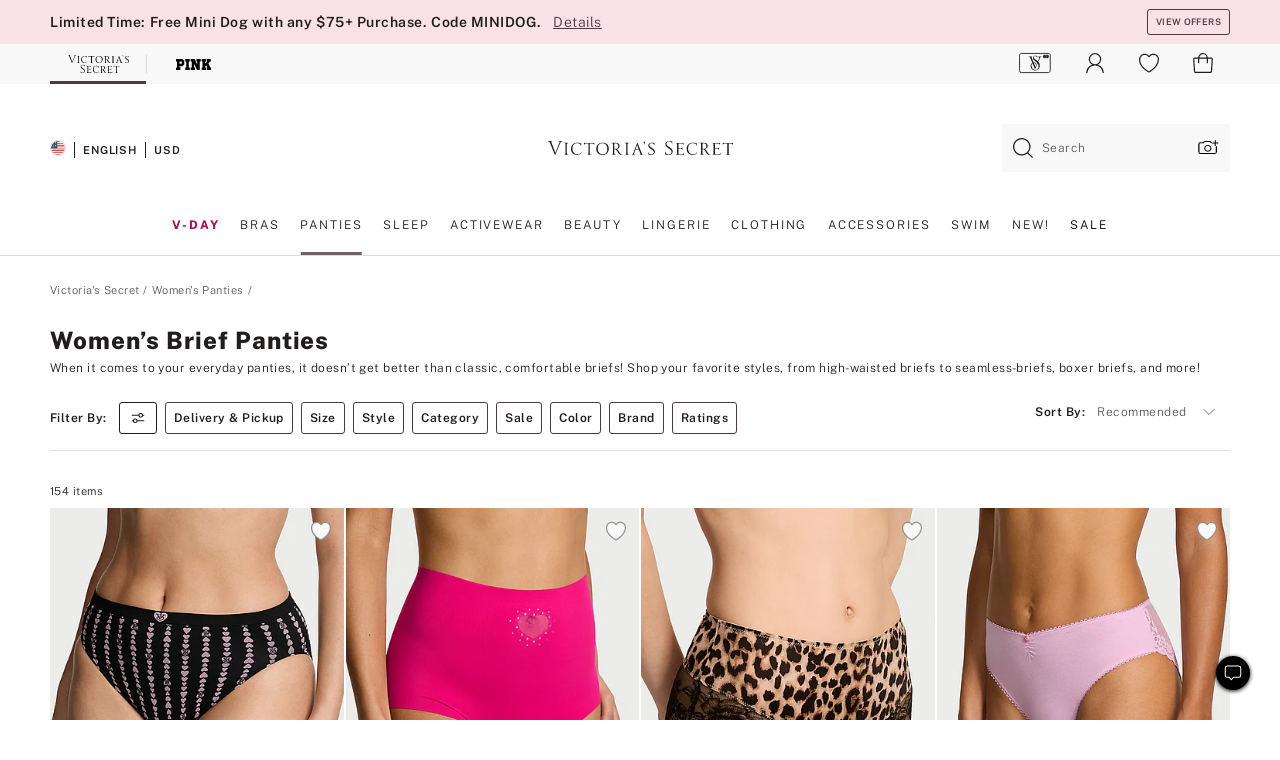

--- FILE ---
content_type: text/html
request_url: https://www.victoriassecret.com/us/vs/panties/briefs
body_size: 3745
content:
<!DOCTYPE html><html lang="en" class="desktop " data-theme="vs" data-brand="vs" data-basic="true"><head><script id="earlyBootstrap">(()=>{const e=document.cookie,t=e.indexOf("APPTYPE="),a=document.documentElement.classList,s=document.currentScript.dataset;if(t>=0){a.add("is-app");const i=t+8,r=e.slice(i);let n="";r.startsWith("IOSHANDHELD")?(a.add("is-app-ios"),s.appPlatform="ios",n=e.slice(i+12)):r.startsWith("ANDROIDHANDHELD")&&(a.add("is-app-android"),s.appPlatform="android",n=e.slice(i+16)),n.startsWith("VS")?s.appBrand="vs":n.startsWith("PN")&&(s.appBrand="pn"),s.appPlatform&&s.appBrand&&(s.appType=s.appPlatform+"-"+s.appBrand)}if(("true"===new URL(window.location.href).searchParams.get("isNativeShopTabEnabled")||"true"===sessionStorage.getItem("isNativeShopTabEnabled"))&&(document.documentElement.classList.add("is-native-shop-tab-enabled"),sessionStorage.setItem("isNativeShopTabEnabled","true")),performance.getEntriesByType)for(const{serverTiming:e}of performance.getEntriesByType("navigation"))if(e)for(const{name:t,description:a}of e)"ssrStatus"===t?s.ssrStatus=a:"basicStatus"===t?s.basicStatus=a:"renderSource"===t?s.renderSource=a:"peceActive"===t&&(s.peceActive=a)})();</script><meta charSet="utf-8"/><meta name="viewport" id="viewport-settings" content="width=device-width, initial-scale=1, minimum-scale=1"/><meta property="og:type" content="website"/><meta property="og:site_name" content="Victoria&#x27;s Secret"/><meta name="twitter:site" content="@VictoriasSecret"/><meta property="og:image" content="https://www.victoriassecret.com/assets/m4998-kau0WSRiSGiuLn1QIN1yAA/images/default-share.png"/><meta name="twitter:card" content="summary_large_image"/><meta property="og:locale" content="en_US"/><meta property="og:url" content="https://www.victoriassecret.com/us/vs/panties/briefs"/><meta property="og:title" content="Women’s Briefs | Cotton &amp; Seamless"/><meta name="description" content="Shop our selection of brief panties for women that offer a playful yet comfy look. Featuring cotton briefs, high-waisted briefs, seamless briefs, &amp; more!"/><meta property="og:description" content="Shop our selection of brief panties for women that offer a playful yet comfy look. Featuring cotton briefs, high-waisted briefs, seamless briefs, &amp; more!"/><link rel="canonical" href="https://www.victoriassecret.com/us/vs/panties/briefs"/><link rel="icon" sizes="48x48" href="/assets/m4998-kau0WSRiSGiuLn1QIN1yAA/favicon.ico"/><link rel="apple-touch-icon" sizes="180x180" href="/assets/m4998-kau0WSRiSGiuLn1QIN1yAA/images/apple-touch-icon.png"/><link rel="apple-touch-icon" href="/assets/m4998-kau0WSRiSGiuLn1QIN1yAA/images/apple-touch-icon.png"/><link rel="icon" sizes="192x192" href="/assets/m4998-kau0WSRiSGiuLn1QIN1yAA/images/android-chrome-192x192.png"/><meta name="format-detection" content="telephone=no"/> <link rel="alternate" href="https://www.victoriassecret.com/us/vs/panties/briefs" hrefLang="x-default"/><link rel="alternate" href="https://www.victoriassecret.com/at/vs/panties/briefs" hrefLang="en-AT"/><link rel="alternate" href="https://www.victoriassecret.com/au/vs/panties/briefs" hrefLang="en-AU"/><link rel="alternate" href="https://www.victoriassecret.com/be/vs/panties/briefs" hrefLang="en-BE"/><link rel="alternate" href="https://www.victoriassecret.com/ca/vs/panties/briefs" hrefLang="en-CA"/><link rel="alternate" href="https://www.victoriassecret.com/ch/vs/panties/briefs" hrefLang="en-CH"/><link rel="alternate" href="https://www.victoriassecret.com/cz/vs/panties/briefs" hrefLang="en-CZ"/><link rel="alternate" href="https://www.victoriassecret.com/de/vs/panties/briefs" hrefLang="en-DE"/><link rel="alternate" href="https://www.victoriassecret.com/fr/vs/panties/briefs" hrefLang="en-FR"/><link rel="alternate" href="https://www.victoriassecret.com/gr/vs/panties/briefs" hrefLang="en-GR"/><link rel="alternate" href="https://www.victoriassecret.com/hk/vs/panties/briefs" hrefLang="en-HK"/><link rel="alternate" href="https://www.victoriassecret.com/in/vs/panties/briefs" hrefLang="en-IN"/><link rel="alternate" href="https://www.victoriassecret.com/jp/vs/panties/briefs" hrefLang="en-JP"/><link rel="alternate" href="https://www.victoriassecret.com/kr/vs/panties/briefs" hrefLang="en-KR"/><link rel="alternate" href="https://www.victoriassecret.com/mx/vs/panties/briefs" hrefLang="en-MX"/><link rel="alternate" href="https://www.victoriassecret.com/nl/vs/panties/briefs" hrefLang="en-NL"/><link rel="alternate" href="https://www.victoriassecret.com/no/vs/panties/briefs" hrefLang="en-NO"/><link rel="alternate" href="https://www.victoriassecret.com/nz/vs/panties/briefs" hrefLang="en-NZ"/><link rel="alternate" href="https://www.victoriassecret.com/ro/vs/panties/briefs" hrefLang="en-RO"/><link rel="alternate" href="https://www.victoriassecret.com/se/vs/panties/briefs" hrefLang="en-SE"/><link rel="alternate" href="https://www.victoriassecret.com/sg/vs/panties/briefs" hrefLang="en-SG"/><link rel="alternate" href="https://www.victoriassecret.com/sk/vs/panties/briefs" hrefLang="en-SK"/><link rel="alternate" href="https://www.victoriassecret.com/us/vs/panties/briefs" hrefLang="en-US"/><link rel="alternate" href="https://fr.victoriassecret.com/be/vs/panties/briefs" hrefLang="fr-BE"/><link rel="alternate" href="https://fr.victoriassecret.com/bf/vs/panties/briefs" hrefLang="fr-BF"/><link rel="alternate" href="https://fr.victoriassecret.com/ch/vs/panties/briefs" hrefLang="fr-CH"/><link rel="alternate" href="https://fr.victoriassecret.com/fr/vs/panties/briefs" hrefLang="fr-FR"/><link rel="alternate" href="https://frca.victoriassecret.com/ca/vs/panties/briefs" hrefLang="fr-CA"/><link rel="alternate" href="https://de.victoriassecret.com/at/vs/panties/briefs" hrefLang="de-AT"/><link rel="alternate" href="https://de.victoriassecret.com/ch/vs/panties/briefs" hrefLang="de-CH"/><link rel="alternate" href="https://de.victoriassecret.com/de/vs/panties/briefs" hrefLang="de-DE"/><link rel="alternate" href="https://it.victoriassecret.com/it/vs/panties/briefs" hrefLang="it-IT"/><link rel="alternate" href="https://ja.victoriassecret.com/jp/vs/panties/briefs" hrefLang="ja-JP"/><link rel="alternate" href="https://ko.victoriassecret.com/kr/vs/panties/briefs" hrefLang="ko-KR"/><link rel="alternate" href="https://pl.victoriassecret.com/pl/vs/panties/briefs" hrefLang="pl-PL"/><link rel="alternate" href="https://es.victoriassecret.com/es/vs/panties/briefs" hrefLang="es-ES"/><link rel="alternate" href="https://sp.victoriassecret.com/ar/vs/panties/briefs" hrefLang="es-AR"/><link rel="alternate" href="https://sp.victoriassecret.com/bo/vs/panties/briefs" hrefLang="es-BO"/><link rel="alternate" href="https://sp.victoriassecret.com/bz/vs/panties/briefs" hrefLang="es-BZ"/><link rel="alternate" href="https://sp.victoriassecret.com/cl/vs/panties/briefs" hrefLang="es-CL"/><link rel="alternate" href="https://sp.victoriassecret.com/co/vs/panties/briefs" hrefLang="es-CO"/><link rel="alternate" href="https://sp.victoriassecret.com/cr/vs/panties/briefs" hrefLang="es-CR"/><link rel="alternate" href="https://sp.victoriassecret.com/do/vs/panties/briefs" hrefLang="es-DO"/><link rel="alternate" href="https://sp.victoriassecret.com/ec/vs/panties/briefs" hrefLang="es-EC"/><link rel="alternate" href="https://sp.victoriassecret.com/gt/vs/panties/briefs" hrefLang="es-GT"/><link rel="alternate" href="https://sp.victoriassecret.com/hn/vs/panties/briefs" hrefLang="es-HN"/><link rel="alternate" href="https://sp.victoriassecret.com/mx/vs/panties/briefs" hrefLang="es-MX"/><link rel="alternate" href="https://sp.victoriassecret.com/ni/vs/panties/briefs" hrefLang="es-NI"/><link rel="alternate" href="https://sp.victoriassecret.com/pa/vs/panties/briefs" hrefLang="es-PA"/><link rel="alternate" href="https://sp.victoriassecret.com/pe/vs/panties/briefs" hrefLang="es-PE"/><link rel="alternate" href="https://sp.victoriassecret.com/py/vs/panties/briefs" hrefLang="es-PY"/><link rel="alternate" href="https://sp.victoriassecret.com/sv/vs/panties/briefs" hrefLang="es-SV"/><link rel="alternate" href="https://sp.victoriassecret.com/us/vs/panties/briefs" hrefLang="es-US"/><link rel="alternate" href="https://sp.victoriassecret.com/uy/vs/panties/briefs" hrefLang="es-UY"/><link rel="alternate" href="https://sp.victoriassecret.com/ve/vs/panties/briefs" hrefLang="es-VE"/><link rel="alternate" href="https://nl.victoriassecret.com/nl/vs/panties/briefs" hrefLang="nl-NL"/><link href="/assets/m4998-kau0WSRiSGiuLn1QIN1yAA/templates/ssr-collection/desktop/style.css" rel="stylesheet"/><title>Women’s Briefs | Cotton &amp; Seamless</title><style data-styled="" data-styled-version="5.3.9">.huVxo{-webkit-animation:fadein 1s ease-in;animation:fadein 1s ease-in;margin:0 auto;}/*!sc*/
@-webkit-keyframes fadein{0%{opacity:0;}50%{opacity:0;}100%{opacity:1;}}/*!sc*/
@keyframes fadein{0%{opacity:0;}50%{opacity:0;}100%{opacity:1;}}/*!sc*/
data-styled.g1492[id="sc-hhncp1-0"]{content:"huVxo,"}/*!sc*/
.hIWGSz{position:absolute;inset:0;display:-webkit-box;display:-webkit-flex;display:-ms-flexbox;display:flex;-webkit-box-pack:center;-webkit-justify-content:center;-ms-flex-pack:center;justify-content:center;-webkit-align-items:center;-webkit-box-align:center;-ms-flex-align:center;align-items:center;}/*!sc*/
data-styled.g1493[id="sc-17pbkyn-0"]{content:"hIWGSz,"}/*!sc*/
.kyFYCC{bottom:-100px;right:0;margin:1rem;-webkit-animation:slidein 750ms ease-out 10s forwards;animation:slidein 750ms ease-out 10s forwards;}/*!sc*/
data-styled.g1494[id="sc-17pbkyn-1"]{content:"kyFYCC,"}/*!sc*/
.jMLnnC{position:absolute;top:0;width:100%;}/*!sc*/
.jMLnnC .fabric-masthead-static-brandbar{width:100%;margin:0;}/*!sc*/
.jMLnnC .fabric-masthead-static-brandbar > .fabric-masthead-static-brandbar-smo-holder{height:40px;background-color:#f9e2e7;}/*!sc*/
.jMLnnC .fabric-masthead-static-brandbar > .fabric-masthead-static-brandbar-container{height:40px;background-color:#f7f7f8;}/*!sc*/
.jMLnnC .fabric-masthead-logo-area{width:100%;-webkit-box-pack:center;-webkit-justify-content:center;-ms-flex-pack:center;justify-content:center;-webkit-justify-content:center;}/*!sc*/
.jMLnnC .fabric-masthead-logo-area.fabric-layout-breakpoints .fabric-static-masthead-logo{-webkit-flex:0 0 275px;-ms-flex:0 0 275px;flex:0 0 275px;height:40px;margin:24px auto 50px;background-color:#f5f5f6;border-radius:3px;}/*!sc*/
.jMLnnC .fabric-masthead-category-nav-item .fabric-masthead-category-nav-link{height:20px;width:90px;background-color:#f5f5f6;padding:0.334rem 0.334rem 0.334rem 4px;display:block;text-transform:uppercase;position:relative;}/*!sc*/
.jMLnnC .fabric-masthead-category-nav-item{margin-right:20px;border-radius:3px;}/*!sc*/
.jMLnnC .fabric-masthead-logo-area{display:-webkit-box;display:-webkit-flex;display:-ms-flexbox;display:flex;height:115px;-webkit-box-pack:justify;-webkit-justify-content:space-between;-ms-flex-pack:justify;justify-content:space-between;-webkit-align-items:center;-webkit-box-align:center;-ms-flex-align:center;align-items:center;}/*!sc*/
.jMLnnC .fabric-masthead-category-nav-menu{width:944px;display:-webkit-box;display:-webkit-flex;display:-ms-flexbox;display:flex;margin:0 auto;-webkit-box-pack:justify;-webkit-justify-content:space-between;-ms-flex-pack:justify;justify-content:space-between;-webkit-align-items:center;-webkit-box-align:center;-ms-flex-align:center;align-items:center;}/*!sc*/
[data-device='desktop'] .sc-d7p3b7-0 .fabric-masthead-category-nav-item{padding-bottom:0.334rem;}/*!sc*/
data-styled.g1495[id="sc-d7p3b7-0"]{content:"jMLnnC,"}/*!sc*/
</style><link rel="preconnect" href="https://api.victoriassecret.com" crossorigin="use-credentials"/></head><body class="fabric vs"><div class="fabric-toast-traffic-control"></div><div class="reactContainer" id="componentContainer" data-hydrate="true"><header class="fabric-masthead-component sc-d7p3b7-0 jMLnnC"><div class="fabric-masthead-static-brandbar"><div class="fabric-masthead-static-brandbar-smo-holder"></div><div class="fabric-masthead-static-brandbar-container"></div></div><div class="fabric-masthead-logo-area fabric-layout-breakpoints"><h1 class="fabric-static-masthead-logo"></h1></div><nav class="fabric-masthead-static-category-nav-component"><ul class="fabric-masthead-category-nav-menu" role="menu"><li class="fabric-masthead-category-nav-item" role="none"><a class="fabric-masthead-category-nav-link"></a></li><li class="fabric-masthead-category-nav-item" role="none"><a class="fabric-masthead-category-nav-link"></a></li><li class="fabric-masthead-category-nav-item" role="none"><a class="fabric-masthead-category-nav-link"></a></li><li class="fabric-masthead-category-nav-item" role="none"><a class="fabric-masthead-category-nav-link"></a></li><li class="fabric-masthead-category-nav-item" role="none"><a class="fabric-masthead-category-nav-link"></a></li><li class="fabric-masthead-category-nav-item" role="none"><a class="fabric-masthead-category-nav-link"></a></li><li class="fabric-masthead-category-nav-item" role="none"><a class="fabric-masthead-category-nav-link"></a></li><li class="fabric-masthead-category-nav-item" role="none"><a class="fabric-masthead-category-nav-link"></a></li><li class="fabric-masthead-category-nav-item" role="none"><a class="fabric-masthead-category-nav-link"></a></li></ul></nav></header><div class="fabric-page-loading"><div class="fabric-page-spinner sc-17pbkyn-0 hIWGSz"><div class="fabric-spinner-element sc-hhncp1-0 huVxo"><div><span class="fabric-hide-a11y-element">Loading...</span></div><div></div><div></div><div></div><div></div><div></div><div></div><div></div><div></div><div></div><div></div><div></div></div></div><div class="fabric-toast-utility static-site"><div class="toast-container"><strong>Page is taking longer to load than expected.</strong></div></div></div></div><div class="fabric-dialog-container"></div><div class="fabric-salesforce-chat-dialog"></div><script id="brastrap-data" type="application/json">{"endpoints":[{"key":"analyticsCore","context":"analytics","version":"v3","path":"global","www":false,"pci":false},{"key":"authStatus","context":"auth","version":"v27","path":"status","method":"POST","prioritized":true,"www":false,"pci":false},{"key":"featureFlags","context":"experience","version":"v4","path":"feature-flags","www":false,"pci":false,"prioritized":true,"timeout":7000,"queryWhitelist":["cm_mmc"]},{"key":"countryList","context":"settings","version":"v3","path":"countries","www":false,"pci":false},{"key":"languageList","context":"settings","version":"v3","path":"languages","www":false,"pci":false},{"key":"dataPrivacyRightsGPCSettings","context":"dataprivacyrights","version":"v7","path":"jwt","www":false,"pci":false},{"key":"zipGating","context":"gatingexperience","version":"v1","path":"sddgating","www":false,"pci":false,"prioritized":true},{"key":"environment","context":"assets","version":"m4998-kau0WSRiSGiuLn1QIN1yAA","path":"settings.json","www":true,"pci":false},{"key":"navigations","context":"navigations","version":"v9","path":"navigations?channel=victorias-secret-desktop-tablet-us","www":false,"pci":false,"queryWhitelist":["cm_mmc"]},{"key":"bagCount","context":"orders","version":"v38","path":"bag/count","www":false,"pci":false,"overrides":{"featureFlags.dimensions[dimension=F302].active=C":{"version":"v39","path":"bag/count"}}},{"key":"breadcrumbs","context":"breadcrumbs","version":"v4","path":"breadcrumbs?collectionId=9e5f122b-b6b7-4e4b-828e-d57705199217","www":false,"pci":false,"queryWhitelist":["collectionId"]},{"key":"collectionPage","context":"collectionheaders","version":"v9","path":"?collectionId=9e5f122b-b6b7-4e4b-828e-d57705199217","www":false,"pci":false,"queryWhitelist":["cm_mmc"]},{"key":"collectionEnsembles","context":"stacksensemble","version":"v4","path":"?brand=vs&collectionId=9e5f122b-b6b7-4e4b-828e-d57705199217","www":false,"pci":false,"queryWhitelist":["cm_mmc","brand","stackId"]},{"key":"collectionFilters","context":"filters","version":"v21","path":"?collectionId=9e5f122b-b6b7-4e4b-828e-d57705199217&isPersonalized=true","www":false,"pci":false,"queryWhitelist":["filter","storeId","isFilterEnhanced"],"overrides":{"featureFlags.dimensions[dimension=F810].active=C":{"path":"?collectionId=9e5f122b-b6b7-4e4b-828e-d57705199217&isPersonalized=true&isFilterEnhanced=true"},"featureFlags.dimensions[dimension=F539].active=C":{"version":"v22"},"featureFlags.dimensions[dimension=F539].active=D":{"version":"v23"}}},{"key":"collectionStacks","context":"stacks","version":"v41","path":"?brand=vs&collectionId=9e5f122b-b6b7-4e4b-828e-d57705199217&orderBy={{orderBy}}&maxSwatches=8&isPersonalized=true&isWishlistEnabled=true&recCues=true","www":false,"pci":false,"queryWhitelist":["cm_mmc","brand","filter","orderBy","stackId","storeId"],"overrides":{"featureFlags.dimensions[dimension=F809].active=C":{"version":"v42"},"featureFlags.dimensions[dimension=F539].active=C":{"version":"v43"},"featureFlags.dimensions[dimension=F539].active=C&&featureFlags.dimensions[dimension=F809].active=C":{"version":"v44"},"featureFlags.dimensions[dimension=F539].active=D":{"version":"v45"},"featureFlags.dimensions[dimension=F539].active=D&&featureFlags.dimensions[dimension=F809].active=C":{"version":"v46"}}},{"key":"brandConfigs","context":"settings","version":"v3","path":"brandconfigs?brand=vs&region=domestic","www":false,"pci":false,"queryWhitelist":["brand","region"]}],"icons":["/assets/m4998-kau0WSRiSGiuLn1QIN1yAA/react/icon/brand.svg","/assets/m4998-kau0WSRiSGiuLn1QIN1yAA/react/icon/main.svg","/assets/m4998-kau0WSRiSGiuLn1QIN1yAA/react/icon/third-party.svg","/assets/m4998-kau0WSRiSGiuLn1QIN1yAA/react/icon/exclude.svg"],"scripts":[],"settings":{"apiUrl":"https://api.victoriassecret.com","pciApiUrl":"https://api2.victoriassecret.com"}}</script><script id="reactLibrary" src="/assets/m4998-kau0WSRiSGiuLn1QIN1yAA/desktop/react-18.js" defer=""></script><script id="sentryReactSdk" src="/assets/m4998-kau0WSRiSGiuLn1QIN1yAA/desktop/sentry-react-sdk.js" defer=""></script><script id="brastrap" src="/assets/m4998-kau0WSRiSGiuLn1QIN1yAA/brastrap.js" defer=""></script><script id="clientProps" type="application/json">{"apiData":{"cmsPage":{"oldPath":"","path":"/vs/panties/briefs","template":"collection","collectionId":"9e5f122b-b6b7-4e4b-828e-d57705199217","channel":"victorias-secret-desktop-tablet-us","meta":{"id":"9e5f122b-b6b7-4e4b-828e-d57705199217","name":"","language":"","title":"Women’s Brief Panties","displayOn":"desktop","metas":[{"name":"metaTitle","content":"Women’s Briefs | Cotton & Seamless"},{"name":"metaDescription","content":"Shop our selection of brief panties for women that offer a playful yet comfy look. Featuring cotton briefs, high-waisted briefs, seamless briefs, & more!"}],"seoEvergreen":"on"},"analytics":{"page_category":"Women’s Brief Panties collection","category_id":"PANTIES","page_type":"collection","page_category_id":"VS|PANTIES|BRIEFS","parent_category_id":"VS|PANTIES"},"redirect":{}}},"apiResponses":{},"brand":"vs","buildId":"m4998-kau0WSRiSGiuLn1QIN1yAA","category":"panties","cmsPageChannel":"victorias-secret-desktop-tablet-us","countryCode":"us","deployEnv":{"wwwOrigin":"https://www.victoriassecret.com","apiOrigin":"https://api.victoriassecret.com","apiPciOrigin":"https://api2.victoriassecret.com","languageDomainSuffix":".victoriassecret.com","englishDomainPrefix":"www","assetsOrigin":"https://www.victoriassecret.com","assetsContext":"/assets","languageDomains":{"de.victoriassecret.com":{"domainCode":"de"},"es.victoriassecret.com":{"domainCode":"es"},"fr.victoriassecret.com":{"domainCode":"fr"},"frca.victoriassecret.com":{"domainCode":"frca"},"it.victoriassecret.com":{"domainCode":"it"},"ja.victoriassecret.com":{"domainCode":"ja"},"ko.victoriassecret.com":{"domainCode":"ko"},"pl.victoriassecret.com":{"domainCode":"pl"},"sp.victoriassecret.com":{"domainCode":"sp"}}},"deviceType":"desktop","deployEnvName":"production","endpoints":[{"key":"analyticsCore","context":"analytics","version":"v3","path":"global","www":false,"pci":false},{"key":"authStatus","context":"auth","version":"v27","path":"status","method":"POST","prioritized":true,"www":false,"pci":false},{"key":"featureFlags","context":"experience","version":"v4","path":"feature-flags","www":false,"pci":false,"prioritized":true,"timeout":7000,"queryWhitelist":["cm_mmc"]},{"key":"countryList","context":"settings","version":"v3","path":"countries","www":false,"pci":false},{"key":"languageList","context":"settings","version":"v3","path":"languages","www":false,"pci":false},{"key":"dataPrivacyRightsGPCSettings","context":"dataprivacyrights","version":"v7","path":"jwt","www":false,"pci":false},{"key":"zipGating","context":"gatingexperience","version":"v1","path":"sddgating","www":false,"pci":false,"prioritized":true},{"key":"environment","context":"assets","version":"m4998-kau0WSRiSGiuLn1QIN1yAA","path":"settings.json","www":true,"pci":false},{"key":"navigations","context":"navigations","version":"v9","path":"navigations?channel=victorias-secret-desktop-tablet-us","www":false,"pci":false,"queryWhitelist":["cm_mmc"]},{"key":"bagCount","context":"orders","version":"v38","path":"bag/count","www":false,"pci":false,"overrides":{"featureFlags.dimensions[dimension=F302].active=C":{"version":"v39","path":"bag/count"}}},{"key":"breadcrumbs","context":"breadcrumbs","version":"v4","path":"breadcrumbs?collectionId=9e5f122b-b6b7-4e4b-828e-d57705199217","www":false,"pci":false,"queryWhitelist":["collectionId"]},{"key":"collectionPage","context":"collectionheaders","version":"v9","path":"?collectionId=9e5f122b-b6b7-4e4b-828e-d57705199217","www":false,"pci":false,"queryWhitelist":["cm_mmc"]},{"key":"collectionEnsembles","context":"stacksensemble","version":"v4","path":"?brand=vs&collectionId=9e5f122b-b6b7-4e4b-828e-d57705199217","www":false,"pci":false,"queryWhitelist":["cm_mmc","brand","stackId"]},{"key":"collectionFilters","context":"filters","version":"v21","path":"?collectionId=9e5f122b-b6b7-4e4b-828e-d57705199217&isPersonalized=true","www":false,"pci":false,"queryWhitelist":["filter","storeId","isFilterEnhanced"],"overrides":{"featureFlags.dimensions[dimension=F810].active=C":{"path":"?collectionId=9e5f122b-b6b7-4e4b-828e-d57705199217&isPersonalized=true&isFilterEnhanced=true"},"featureFlags.dimensions[dimension=F539].active=C":{"version":"v22"},"featureFlags.dimensions[dimension=F539].active=D":{"version":"v23"}}},{"key":"collectionStacks","context":"stacks","version":"v41","path":"?brand=vs&collectionId=9e5f122b-b6b7-4e4b-828e-d57705199217&orderBy={{orderBy}}&maxSwatches=8&isPersonalized=true&isWishlistEnabled=true&recCues=true","www":false,"pci":false,"queryWhitelist":["cm_mmc","brand","filter","orderBy","stackId","storeId"],"overrides":{"featureFlags.dimensions[dimension=F809].active=C":{"version":"v42"},"featureFlags.dimensions[dimension=F539].active=C":{"version":"v43"},"featureFlags.dimensions[dimension=F539].active=C&&featureFlags.dimensions[dimension=F809].active=C":{"version":"v44"},"featureFlags.dimensions[dimension=F539].active=D":{"version":"v45"},"featureFlags.dimensions[dimension=F539].active=D&&featureFlags.dimensions[dimension=F809].active=C":{"version":"v46"}}},{"key":"brandConfigs","context":"settings","version":"v3","path":"brandconfigs?brand=vs&region=domestic","www":false,"pci":false,"queryWhitelist":["brand","region"]}],"languageCode":"en","react18Mode":false,"renderType":"basic","sanitizedUrl":"https://www.victoriassecret.com/us/vs/panties/briefs","timestamp":1769076108253,"enableSentry":true}</script><script src="/assets/m4998-kau0WSRiSGiuLn1QIN1yAA/desktop/runtime.js" defer=""></script><script src="/assets/m4998-kau0WSRiSGiuLn1QIN1yAA/desktop/5641.js" defer=""></script><script src="/assets/m4998-kau0WSRiSGiuLn1QIN1yAA/desktop/573.js" defer=""></script><script src="/assets/m4998-kau0WSRiSGiuLn1QIN1yAA/desktop/6863.js" defer=""></script><script src="/assets/m4998-kau0WSRiSGiuLn1QIN1yAA/desktop/9300.js" defer=""></script><script src="/assets/m4998-kau0WSRiSGiuLn1QIN1yAA/desktop/8776.js" defer=""></script><script src="/assets/m4998-kau0WSRiSGiuLn1QIN1yAA/desktop/1440.js" defer=""></script><script src="/assets/m4998-kau0WSRiSGiuLn1QIN1yAA/desktop/5801.js" defer=""></script><script src="/assets/m4998-kau0WSRiSGiuLn1QIN1yAA/desktop/2316.js" defer=""></script><script src="/assets/m4998-kau0WSRiSGiuLn1QIN1yAA/desktop/685.js" defer=""></script><script src="/assets/m4998-kau0WSRiSGiuLn1QIN1yAA/desktop/6817.js" defer=""></script><script src="/assets/m4998-kau0WSRiSGiuLn1QIN1yAA/desktop/420.js" defer=""></script><script src="/assets/m4998-kau0WSRiSGiuLn1QIN1yAA/desktop/1405.js" defer=""></script><script src="/assets/m4998-kau0WSRiSGiuLn1QIN1yAA/templates/ssr-collection/desktop/index.js" defer=""></script></body></html>

--- FILE ---
content_type: application/javascript
request_url: https://tags.tiqcdn.com/utag/victoriassecret/vs-us/prod/utag.222.js?utv=ut4.49.202308171343
body_size: 1752
content:
//tealium universal tag - utag.222 ut4.0.202601201130, Copyright 2026 Tealium.com Inc. All Rights Reserved.
try{(function(id,loader){var u={"id":id};utag.o[loader].sender[id]=u;if(utag.ut===undefined){utag.ut={};}
var match=/ut\d\.(\d*)\..*/.exec(utag.cfg.v);if(utag.ut.loader===undefined||!match||parseInt(match[1])<35){u.loader=function(o){var b,c,l,a=document;if(o.type==="iframe"){b=a.createElement("iframe");o.attrs=o.attrs||{"height":"1","width":"1","style":"display:none"};for(l in utag.loader.GV(o.attrs)){b.setAttribute(l,o.attrs[l]);}b.setAttribute("src",o.src);}else if(o.type=="img"){utag.DB("Attach img: "+o.src);b=new Image();b.src=o.src;return;}else{b=a.createElement("script");b.language="javascript";b.type="text/javascript";b.async=1;b.charset="utf-8";for(l in utag.loader.GV(o.attrs)){b[l]=o.attrs[l];}b.src=o.src;}if(o.id){b.id=o.id};if(typeof o.cb=="function"){if(b.addEventListener){b.addEventListener("load",function(){o.cb()},false);}else{b.onreadystatechange=function(){if(this.readyState=='complete'||this.readyState=='loaded'){this.onreadystatechange=null;o.cb()}};}}l=o.loc||"head";c=a.getElementsByTagName(l)[0];if(c){utag.DB("Attach to "+l+": "+o.src);if(l=="script"){c.parentNode.insertBefore(b,c);}else{c.appendChild(b)}}}}else{u.loader=utag.ut.loader;}
u.ev={"view":1,"link":1};u.initialized=false;u.map={"ft_spotName":"spotName","ft_spotlightID":"spot1","product_id":"U1","dom.url":"U2","product_category":"U3","product_name":"U4","order_id":"U5","product_quantity":"U6","product_unit_price":"U7","order_subtotal":"U8"};u.extend=[function(a,b){try{if((b['page_type']=='product'&&typeof b['product_id']!='undefined'&&b['product_id']!='')){try{b['product_id']=[b.product_id[0]]}catch(e){}}}catch(e){utag.DB(e);}},function(a,b,c,d,e,f,g){if(1){d=b['page_type'];if(typeof d=='undefined')return;c=[{'home':'108187'},{'product':'106842'},{'collection':'106842'},{'category':'106842'},{'SHOPPING CART':'106843'},{'thankyou':'106844'}];var m=false;for(e=0;e<c.length;e++){for(f in utag.loader.GV(c[e])){if(d==f){b['ft_spotlightID']=c[e][f];m=true};};if(m)break};}},function(a,b,c,d,e,f,g){if(1){d=b['page_type'];if(typeof d=='undefined')return;c=[{'home':'Victoria_Secret_Homepage'},{'product':'Victorias_Secret_View_'},{'collection':'Victorias_Secret_View_'},{'category':'Victorias_Secret_View_'},{'SHOPPING CART':'Victorias_Secret_Cart'},{'thankyou':'Victorias_Secret_Purchase'}];var m=false;for(e=0;e<c.length;e++){for(f in utag.loader.GV(c[e])){if(d==f){b['ft_spotName']=c[e][f];m=true};};if(m)break};}},function(a,b){try{if((b['page_type']=='product'&&typeof b['product_id']!='undefined'&&b['product_id']!='')){try{b['product_category']=[b.product_category[0]]}catch(e){};try{b['product_name']=[b.product_name[0]]}catch(e){}}}catch(e){utag.DB(e);}},function(a,b){try{if((typeof b['page_type']!='undefined'&&b['page_type'].toString().toLowerCase()=='thankyou'.toLowerCase())||(typeof b['page_type']!='undefined'&&b['page_type'].toString().toLowerCase()=='SHOPPING CART'.toLowerCase())){b['product_id']=b['product_sku']}}catch(e){utag.DB(e);}}];u.send=function(a,b){if(u.ev[a]||u.ev.all!==undefined){utag.DB("send:222");utag.DB(b);var c,d,e,f;u.data={"qsp_delim":"&","kvp_delim":"=","base_url":"//servedby.flashtalking.com","tag_type":"iframe","account":"14352","spot1":"","spot2":"10965","spotName":"","region":"8","ftRandom":Math.random()*1000000,"order_id":"","order_subtotal":"","order_currency":"","product_quantity":[]};for(c=0;c<u.extend.length;c++){try{d=u.extend[c](a,b);if(d==false)return}catch(e){}};utag.DB("send:222:EXTENSIONS");utag.DB(b);c=[];for(d in utag.loader.GV(u.map)){if(b[d]!==undefined&&b[d]!==""){e=u.map[d].split(",");for(f=0;f<e.length;f++){if(u.data.hasOwnProperty(e[f])){u.data[e[f]]=encodeURIComponent(b[d]);}else{c.push(e[f]+u.data.kvp_delim+encodeURIComponent(b[d]));}}}}
utag.DB("send:222:MAPPINGS");utag.DB(u.data);u.data.order_id=u.data.order_id||b._corder||"";u.data.order_subtotal=u.data.order_subtotal||b._csubtotal||"";u.data.order_currency=u.data.order_currency||b._ccurrency||"";if(u.data.product_quantity.length===0&&b._cquan!==undefined){u.data.product_quantity=b._cquan.slice(0);}
if(!u.data.account){utag.DB(u.id+": Tag not fired: Required attribute not populated");return;}
if(!u.data.ftXNumItems&&u.data.product_quantity){u.data.ftXNumItems=0;for(var i=0;i<u.data.product_quantity.length;i++){u.data.ftXNumItems+=parseInt(u.data.product_quantity[i]);}}
if(u.data.spotName){c.push(["spotName",u.data.spotName].join(u.data.kvp_delim));}
if(u.data.order_id){c.push(["ftXRef",u.data.order_id].join(u.data.kvp_delim));if(u.data.order_subtotal){c.push(["ftXValue",u.data.order_subtotal].join(u.data.kvp_delim));}
if(u.data.ftXNumItems){c.push(["ftXNumItems",u.data.ftXNumItems].join(u.data.kvp_delim));}
if(u.data.order_currency){c.push(["ftXCurrency",u.data.order_currency].join(u.data.kvp_delim));}}
c.push(["cachebuster",u.data.ftRandom].join(u.data.kvp_delim));if(u.data.tag_type==="pixel"){var src=u.data.base_url+"/spot/"+u.data.region+"/"+u.data.account+";"+u.data.spot1+";"+u.data.spot2+"/?";u.loader({"type":"img","src":src+c.join(u.data.qsp_delim)});}else if(u.data.spot1.length>0){var src=u.data.base_url+"/container/"+u.data.account+";"+u.data.spot1+";"+u.data.spot2+";iframe/?";u.loader({"type":"iframe","src":src+c.join(u.data.qsp_delim),"cb":function(){u.initialized=true;},"loc":"body","id":"utag_222"});}
utag.DB("send:222:COMPLETE");}};utag.o[loader].loader.LOAD(id);}("222","victoriassecret.vs-us"));}catch(error){utag.DB(error);}


--- FILE ---
content_type: application/javascript; charset=utf-8
request_url: https://www.victoriassecret.com/assets/m4998-kau0WSRiSGiuLn1QIN1yAA/desktop/1405.js
body_size: 28943
content:
try{!function(){var e="undefined"!=typeof window?window:"undefined"!=typeof global?global:"undefined"!=typeof globalThis?globalThis:"undefined"!=typeof self?self:{},t=(new e.Error).stack;t&&(e._sentryDebugIds=e._sentryDebugIds||{},e._sentryDebugIds[t]="221f2dc3-bb08-46c8-919e-f08d3b3f2315",e._sentryDebugIdIdentifier="sentry-dbid-221f2dc3-bb08-46c8-919e-f08d3b3f2315")}()}catch(e){}!function(){var e="undefined"!=typeof window?window:"undefined"!=typeof global?global:"undefined"!=typeof globalThis?globalThis:"undefined"!=typeof self?self:{};e._sentryModuleMetadata=e._sentryModuleMetadata||{},e._sentryModuleMetadata[(new e.Error).stack]=function(e){for(var t=1;t<arguments.length;t++){var o=arguments[t];if(null!=o)for(var i in o)o.hasOwnProperty(i)&&(e[i]=o[i])}return e}({},e._sentryModuleMetadata[(new e.Error).stack],{"_sentryBundlerPluginAppKey:fewd-flagship":!0})}(),("undefined"!=typeof window?window:"undefined"!=typeof global?global:"undefined"!=typeof globalThis?globalThis:"undefined"!=typeof self?self:{}).SENTRY_RELEASE={id:"flagship-m4998"},(self.webpackChunk_vsdp_flagship=self.webpackChunk_vsdp_flagship||[]).push([[1405],{5867:(e,t,o)=>{o.d(t,{Wo:()=>d,sq:()=>c,y8:()=>l});var i=o(78795),s=o(42999),n=o(60799),a=o(1318);o(83251);const r=["account-profile","account-create","account-log-in","checkout","legal-document-landing","experience-editor"],l=e=>{const t=i.Jt(e,"config"),o=i.Jt(t,"template"),a=""===s.get("suocToastTimeStamp")&&n.A.getPersonalizationConsent(t);return!(r.indexOf(o)>-1)&&a},c=e=>{if(!i.Jt(e,"config.isMobile"))return!1;const t=i.KR(e,"bag.count");if(!t)return!1;if(t&&new URLSearchParams(window.location.search).get("bagReminder"))return!0;const o=i.Jt(e,"config.template");return-1===r.indexOf(o)&&""===s.get("bagReminderTimestamp")},d=e=>{const t=i.Jt(e,"config"),o=i.Jt(t,"template"),s=n.A.checkFlag(t),l=(0,a.BA)();return!(r.indexOf(o)>-1)&&s&&!l}},91551:(e,t,o)=>{o.r(t),o.d(t,{default:()=>b});var i=o(78795),s=o(74692),n=o.n(s),a=o(78090),r=o.n(a),l=o(65693),c=o(13198),d=o(23532),p=o(83251),u=o(35936),m=o(74848);const h=e=>{const t=e.getBoundingClientRect();return(t.height>0||t.width>0)&&t.bottom>=0&&t.top<=(window.innerHeight||document.documentElement.clientHeight)},g=e=>{const t=[];return document.querySelectorAll(`[${e}]`).forEach((o=>{h(o)&&t.push(o.getAttribute(`${e}`))})),t},f=r().memo((({config:e})=>{const t=[{id:"Breadcrumbs",component_name:"Breadcrumbs",template:"pdp"},{id:"PrimaryProduct",component_name:"Primary Product",template:"pdp"},{id:"StoryBoard",component_name:"Story Board CMS Component",template:"pdp"},{id:"findmine-widget",component_name:"Findmine Outfitting Component",template:"pdp"},{id:"PairsPerfectlyWith",component_name:"MatchBacks",template:"pdp"},{id:"CustomersWhoAlsoViewed",component_name:"Purchasable CrossSell",template:"pdp"},{id:"RatingsReview",component_name:"Ratings section",template:"pdp"},{id:"PickUpWhereYouLeft",component_name:"Recently Viewed",template:"pdp"}],o=(0,c.wA)();if((0,u.A)()){const t=i.Ol(localStorage.getItem("scrollPercentageData"));if(t?.template!==e?.template&&(p.A.set("previousPageScrollData",JSON.stringify(t)),"product"===e?.template)){const e={currentscroll_percentage:i.Jt(t,"currentScrollPercent","xx"),maxscroll_percentage:i.Jt(t,"maxScrollPercent","xx"),component_name:i.yq(t,"componentName","xx")};o({type:"react-analytics-merge",data:{...e},analyticsEvent:"update-utag-data"})}}const[s,r]=(0,a.useState)(0),[l,m]=(0,a.useState)({currentScrollPercent:0,maxScrollPercent:0,template:e?.template}),[f,y]=(0,a.useState)([]),b=(0,a.useRef)(!1);return(0,d.A)((({currPos:e})=>{const t=n()(document).height()-n()(window).height(),o=Math.floor(e.y/t*100);r(o)}),[]),(0,a.useEffect)((()=>{if(s>=l.maxScrollPercent){const n=((e,t)=>{switch(e){case"landing":return g("data-id");case"collection":return g("stack-id");case"product":return(e=>{const t=[];return e.forEach((e=>{document.querySelectorAll(`[data-testid=${e.id}]`)?.length>0&&h(document.querySelectorAll(`[data-testid=${e.id}]`)[0])&&t.push(e.component_name)})),t})(t);default:return[]}})(i.Sb(e,"template"),t);if(i.EI(n)){const e=(e=>{const t=[];return e.filter((e=>-1===t.indexOf(e)&&(t.push(e),!0)))})(f.concat(n));y(e);const t=e?.includes("Findmine Outfitting Component");t&&!b.current&&(o({type:"react-analytics-merge",data:{findMineViewed:!0},analyticsEvent:"update-utag-data"}),b.current=!0)}const a=i.hZ(l,"currentScrollPercent",s,"maxScrollPercent",s,"template",e?.template,"componentName",f);m(a)}else{const t=i.hZ(l,"currentScrollPercent",s,"template",e?.template,"componentName",f);m(t)}}),[s]),p.A.set("scrollPercentageData",JSON.stringify(l)),null})),y=({config:e})=>(0,m.jsx)(l.A,{children:()=>(0,m.jsx)(f,{config:e})});y.displayName="ScrollAnalytics";const b=r().memo(y)},39680:(e,t,o)=>{o.d(t,{A:()=>l});var i=o(78090),s=o(13198),n=o(59054),a=o(64512),r=o(60799);const l=function(e,t){const[o,l]=(0,i.useState)({}),[c,d]=(0,i.useState)(!1),p=(0,i.useRef)(!1),u=(0,n.A)(),m=(0,s.d4)((e=>e?.apiData?.authStatus));return(0,i.useEffect)((()=>{if(!u)return;const o=["globalMonitorMbox"];!p.current&&o&&(p.current=!0,async function(){try{const i=await r.A.invokeGlobalMonitoringMbox(o,e,t?.count,m);i?l(i):d(!0)}catch(e){d(!0)}}())}),[e,u,t,m]),(0,i.useEffect)((()=>{o&&(0,a.Lr)(o?.analytics?.propositions)}),[o]),[o,c]}},13217:(e,t,o)=>{o.d(t,{A:()=>c});var i=o(78090),s=o(5867),n=o(13198),a=o(59054),r=o(64512),l=o(60799);const c=function(e){const[t,o]=(0,i.useState)({}),[c,d]=(0,i.useState)(null),p=(0,i.useRef)(!1),u=(0,a.A)(),m=(0,n.d4)((e=>e.globalReducer.bagCount)),h=(0,n.d4)((e=>e?.apiData?.authStatus));return(0,i.useEffect)((()=>{if(!u)return;const t=["cartUpsellMsg"],i=s.Wo({config:e}),n=s.y8({config:e});i&&t.push("offerSheet"),n&&t.push("offerToast"),!p.current&&t&&(p.current=!0,async function(){try{const i=await l.A.getPersonalizationOffers(t,e,m,h);i?(o(i),(0,r.Lr)(i?.analytics?.propositions)):d(!0)}catch(e){d(!0)}}())}),[e,u,m,h]),[t,c]}},33825:(e,t,o)=>{o.d(t,{C_:()=>f,OA:()=>h,WF:()=>d,dA:()=>c,ee:()=>p,hH:()=>g,jx:()=>u,vX:()=>y,yu:()=>m});var i=o(92568),s=o(90223),n=(o(52669),o(97040)),a=o(21534),r=o(54752),l=o(67538);const c=i.Ay.div.withConfig({componentId:"sc-1cznbrf-0"})(["",""],(({theme:e,$isMobile:t,$isF816C:o})=>(0,i.AH)(["margin:auto;max-width:1180px;padding:0;@media screen and (max-width:","px){max-width:944px;}.filter-bar{margin:",";}.product-stacks{padding-bottom:0.75rem;"," h2{font-size:",";line-height:",";font-weight:",";padding-top:",";margin-left:",";}.personalized-floating-carousel:has( [data-testid='PersonalizedFloatingCarousel'] ){border-top:1px solid ",";border-bottom:1px solid ",";margin:"," 0;}[data-testid='PersonalizedFloatingCarousel'] h2{padding:"," 0 "," 0;font-weight:",";}.product-stack > .prism-layout-grid{margin-top:",";margin-bottom:",";padding:0;}}"],1199,t?"0.5rem auto 0":"0",o?(0,i.AH)(["margin-top:",";"],t?"":e.spacing.xl4):"",e.typography.fontScale["fs-xl"]["font-size"],e.typography.fontScale["fs-xl"]["line-height"],e.typography.fontWeight["fw-bold"]["font-weight"],e.spacing.md,(0,l.Fr)()&&e.spacing.sm,e.colors.neutral40,e.colors.neutral40,e.spacing.xl6,e.spacing.xl,e.spacing.xm,e.typography.fontWeight["fw-bolder"]["font-weight"],e.spacing.sm,e.spacing.xl4))),d=(0,i.Ay)(r.A).withConfig({componentId:"sc-1cznbrf-1"})(["",""],(({theme:e,$isHeaderCms:t,isF711C:o,isEnhancedCarouselEnabled:s})=>(0,i.AH)([""," @media screen and (min-width:","px){.fabric-itc-content-region{padding:"," "," 0;.fabric-itc-content-region-text-field-1{margin-bottom:0;}position:relative;left:50%;right:50%;transform:translateX(-50%);}}"],t&&(0,i.AH)(["padding-bottom:",";"],o&&s?"0":e.spacing.sm),960,e.spacing.lg,e.spacing.xl))),p=(0,i.Ay)(r.A).withConfig({componentId:"sc-1cznbrf-2"})(["",""],(({theme:e})=>(0,i.AH)(["@media screen and (min-width:","px){width:100vw;position:relative;left:50%;right:50%;transform:translateX(-50%);}padding-bottom:",";.fabric-cmsdigitalcontent-contentdocument-cms-component{margin:",";}"],960,e.spacing.xl,e.spacing.xs))),u=i.Ay.div.withConfig({componentId:"sc-1cznbrf-3"})(["",""],(({theme:e,$isPinned:t,$isMobile:o,$top:s})=>(0,i.AH)([""," ",""],!o&&(0,i.AH)(["background-color:",";padding-top:",";z-index:5;"],e.colors.neutral0,e.spacing.xs),!o&&t&&(0,i.AH)(["position:sticky;top:",";padding-top:0px;"],s)))),m=i.Ay.div.withConfig({componentId:"sc-1cznbrf-4"})(["",""],(({theme:e,$isMobile:t,$isProductCardRedesign:o,$isF717C:s})=>(0,i.AH)(["border:1px solid ",";padding:0 "," "," ",";margin:",";",""],e.colors.neutral40,e.spacing.sm,e.spacing.md,e.spacing.sm,o&&t?`${e.spacing.xl} 0`:`${e.spacing.xl2} 0 ${s?e.spacing.xl:e.spacing.xl4} 0`,!t&&(0,i.AH)(["border-radius:3px;padding:0 "," 0 ",";"],e.spacing.sm,e.spacing.sm)))),h=i.Ay.button.withConfig({componentId:"sc-1cznbrf-5"})(["",""],(({theme:e})=>(0,i.AH)(["background:",";position:fixed;right:30px;bottom:30px;border-radius:100%;box-shadow:0 1px 4px ",";width:34px;height:34px;z-index:3;.chatbot-container{width:26px;height:26px;padding:",";margin:",";svg path{fill:",";}}"],e.colors.neutral100,e.colors.neutral100,e.spacing.xs,e.spacing.xs,e.colors.neutral0))),g=(0,i.Ay)(a.A).withConfig({componentId:"sc-1cznbrf-6"})(["",""],(({theme:e})=>(0,i.AH)(["margin-top:",";"],e.spacing.xl4))),f=(0,i.Ay)(s.A).withConfig({componentId:"sc-1cznbrf-8"})(["",""],(()=>"\n    bottom: 10%;\n    left: 50%;\n    pointer-events: none;\n    position: fixed;\n    z-index: 10;\n  ")),y=(0,i.Ay)(n.A).withConfig({componentId:"sc-1cznbrf-9"})(["",";"],(({$isMobile:e})=>(0,i.AH)(["width:",";z-index:9999;.prism-toast-content{padding:0px;.prism-alert{margin:0px;width:100%;}}"],e?"80%":"20%")))},53617:(e,t,o)=>{o.d(t,{A:()=>Xt});var i=o(78795),s=o(78090),n=o.n(s),a=o(95199),r=o(48317),l=o(21534),c=o(16809),d=o(65693),p=o(85599),u=o(64112),m=o(51866),h=o(75618),g=o(17826),f=o(55801),y=o(13198),b=o(91551),S=o(29986),A=o(92568),C=o(83223),x=o(55818),w=o(64512),v=o(62373),P=o(79202),k=o(74848);const F=A.Ay.button.withConfig({componentId:"sc-1m8j1fj-0"})(["",""],(({theme:e,$isChatbotPresent:t})=>(0,A.AH)(["align-items:center;background:",";border-radius:100%;bottom:",";filter:drop-shadow(0px 0px 4px ",");display:flex;height:calc("," + ",");justify-content:center;position:fixed;right:calc(",");width:calc("," + ",");z-index:3;&:focus-visible{box-shadow:none !important;outline-style:solid;outline-color:",";}&:focus:not(:focus-visible){outline:none;filter:drop-shadow(0px 0px 4px ",");}"],e.colors.neutral0,t?8.4*e.units.BASE_UNIT+"px":`${e.units.large}`,(0,S.B3)(e.colors.neutral100,.3),e.units.large,e.units.fourPixels,e.units.large,e.units.large,e.units.fourPixels,e.colors.highlight.one.main,(0,S.B3)(e.colors.neutral100,.3)))),I=({enableEDDL:e})=>{const[t,o]=(0,s.useState)(!1),[i,n]=(0,s.useState)(!1),{stacks:a}=(0,x.A)();(0,s.useEffect)((()=>{const e=new MutationObserver((()=>{document.querySelector(".chatbot-container")&&!i&&n(!0)}));return e.observe(document.body,{childList:!0,subtree:!0}),()=>{e.disconnect()}}),[i]),(0,s.useEffect)((()=>{const e=()=>{const e=document.querySelector(".react-masthead-floater")?.offsetHeight||0,t=(document.querySelector(".fabric-masthead-component")||document.querySelector(".react-filter-bar-component"))?.offsetHeight||0,i=document.querySelector(".product-stacks"),s=i?.offsetTop||0,n=document.querySelectorAll(".react-non-purchasable-product-card"),r=s+(Math.max(n[0]?.offsetHeight,n[1]?.offsetHeight)||0)+(a[0]?.headerCmsComponentContainers?.[0]?.isRowStart&&i?.querySelector(".react-cms-component-list")?.offsetHeight||0)-(e+t),l=window.scrollY||window.pageYOffset||document.documentElement.scrollTop;o(l>=r)};return window.addEventListener("scroll",e),()=>window.removeEventListener("scroll",e)}),[a]);const r=(0,s.useCallback)((()=>{(0,v.nf)({link_name:"Scroll to Top",internal_link_clicks:1}),w.Ay.updateDataLayerOnAction({isCTA:!0,ctaType:"other",ctaCategory:"button",ctaName:"scroll to top",ctaInteractionType:"click",ctaPosition:"body",ctaURL:""},e)}),[e]),l=(0,s.useCallback)((()=>{r(),(0,P.eG)(void 0,500)}),[r]);return t&&(0,k.jsx)(k.Fragment,{children:(0,k.jsx)(F,{$isChatbotPresent:i,onClick:l,"aria-label":"Tap to scroll to top","data-testid":"ScrollToTop",children:(0,k.jsx)(C.default,{color:"neutral95",component:C.Arrow,height:12,width:12,rotate:-90,role:"presentation"})})})};var M=o(59054),D=o(42999),$=o(47440),E=o(60799),j=o(5750),L=o(80546);var z=o(39680),T=o(13217),O=o(60415),H=o(44609),B=o(29329),R=o(51594),N=o(45964),J=o(90573),W=o(67091),_=o(62892),q=o(5536);const U=A.Ay.div.withConfig({componentId:"sc-1pn7keb-0"})(["",""],(({$isMobile:e,theme:t})=>(0,A.AH)(["width:21%;margin:"," auto;display:block;text-align:center;overflow-wrap:break-word;",""],t.spacing.md,e&&(0,A.AH)(["width:64%;margin:"," auto;display:block;text-align:center;overflow-wrap:break-word;"],t.spacing.md)))),V=(0,A.Ay)(l.A).withConfig({componentId:"sc-1pn7keb-1"})(["",""],(({theme:e})=>`\n    text-align: center;\n    padding: 0 ${e.spacing.xl4};\n    display: contents;\n  `)),G=(0,A.Ay)(q.A).withConfig({componentId:"sc-1pn7keb-2"})(["",""],(({theme:e})=>`\n    margin: auto;\n    display: block;\n    max-width: 100%;\n    background-color: ${e.colors.primary.main};\n    border-color: ${e.colors.primary.main};\n    text-transform: uppercase;\n  `)),Q=(0,A.Ay)(q.A).withConfig({componentId:"sc-1pn7keb-3"})(["",""],(({$isMobile:e})=>(0,A.AH)(["margin:auto;text-align:center;white-space:nowrap;width:auto;height:auto;"," span{text-decoration:underline;}"],e&&(0,A.AH)(["margin-left:0;width:auto;"])))),K=({buttonText:e,bopisMessage:t,isTotalProducts:o,handleOpenModal:i,handleClick:s,isBopisChecked:n,isMobile:a})=>(0,k.jsx)(k.Fragment,{children:(0,k.jsxs)("div",{children:[(0,k.jsxs)(U,{$isMobile:a,children:[(0,k.jsx)(V,{fontScale:"fs-xl",letterSpacing:"ls-sm",fontWeight:"fw-light",children:t}),n&&(0,k.jsx)(Q,{className:"fs-xl fw-light fm-underline secondary-color",variant:"plain",size:"medium",letterSpacing:"ls-sm",isUnderlined:!0,$isMobile:a,type:"button",onClick:()=>i(),children:(0,k.jsx)("span",{children:"Change Store"})})]}),!o&&n&&(0,k.jsx)(G,{variant:"primary",size:"large",onClick:()=>s(),children:e})]})});var X=o(56629),Z=o(33825),Y=o(55972),ee=o(49857),te=o(39964),oe=o(24358),ie=o(24990),se=o(21954),ne=o(83251);const ae=A.Ay.div.withConfig({componentId:"sc-1bfly58-0"})(["",""],(({theme:e})=>(0,A.AH)(["display:inline-flex;align-items:center;height:100%;gap:",";"],e.spacing.xl))),re=A.Ay.div.withConfig({componentId:"sc-1bfly58-1"})(["",""],(({theme:e})=>(0,A.AH)(["padding-left:",";padding-top:",";padding-bottom:",";"],e.spacing.md,e.spacing.xl2,e.spacing.xl))),le=(0,A.AH)(["",""],(({theme:e})=>`\n    font-family: ${e.typography.fontFamily["ff-primary"]["font-family"]};\n    font-size: ${e.typography.fontScale["fs-md"]["font-size"]};\n    font-style: normal;\n    font-weight: ${e.typography.fontWeight["fw-light"]["font-weight"]};\n    line-height: 20px;\n    letter-spacing: ${e.typography.letterSpacing["ls-sm"]["letter-spacing"]};\n\n    position: relative;\n    white-space: nowrap;\n    cursor: pointer;\n    color: ${e.colors.neutral95};\n    text-decoration: none;\n\n    display: inline-flex;\n    align-items: center;\n    justify-content: center;\n\n    height: 20px;\n    margin: 0;\n  `)),ce=A.Ay.a.withConfig({componentId:"sc-1bfly58-2"})(["",""],(({theme:e})=>(0,A.AH)(["",";font-weight:300;&:hover{color:",";}"],le,e.colors.neutral95))),de=A.Ay.a.withConfig({componentId:"sc-1bfly58-3"})(["",""],(({theme:e})=>(0,A.AH)(["",";font-weight:600;margin:0;&::after{content:'';position:absolute;top:100%;margin-top:4px;left:0;width:100%;height:1px;background-color:",";}"],le,e.colors.neutral95))),pe=(0,A.Ay)(ie.A).withConfig({componentId:"sc-1bfly58-4"})(["background-color:",";top:-3px;height:0.5px;"],(({theme:e})=>e.colors.neutral10)),ue=({path:e="",navigations:t=[]})=>{const o=(0,s.useRef)(null),i=ne.A.get("selectedHambergerNav"),n=i?JSON.parse(i):null,a=(0,j.Ay)("dp76498EventDrivenDatalayerSetupEnhancement"),r=(0,se.A)(),{url:l}=r;return(0,s.useEffect)((()=>{o.current&&o?.current?.scrollIntoView({behavior:"smooth",block:"nearest",inline:"center"})}),[e]),t.length?(0,k.jsxs)(re,{"data-testid":"plp-navigation-carousel",children:[(0,k.jsx)(te.A,{variant:"scroll",height:"28px",children:(0,k.jsx)(ae,{children:t?.map((i=>{let s;if(t?.filter((e=>e?.path===i?.path))?.length>1){if(s=i?.path===e&&i?.pageId===n?.cid&&i?.text===n?.text||i?.pageId===n?.cid&&i?.text===n?.text||!n&&i?.path===e,!s){const e=t?.findIndex((e=>e?.path===i?.path));e===t?.indexOf(i)&&(s=!0)}}else s=i?.path===e&&i?.pageId===n?.cid||i?.pageId===n?.cid||!n&&i?.path===e;const r=(i?.text?i.text:"")+(i?.pageId&&i.pageId.text?` - ${i.pageId.text}`:"");return(0,k.jsx)(oe.A,{ref:s?o:null,children:s?(0,k.jsx)(de,{tabIndex:0,"aria-current":"page",children:r}):(0,k.jsx)(ce,{onClick:()=>function(e,t,o,i){ne.A.set("selectedHambergerNav",JSON.stringify({pid:t?.pid,cid:e?.pageId,text:e?.text,path:e?.path,navClicked:!0}));const s={isCTA:!0,ctaType:"other",ctaCategory:"link",ctaName:e?.text,ctaPosition:"header navigation",ctaInteractionType:"plp navigation carousel",ctaURL:e?.path||""};w.Ay.updateDataLayerOnAction({...s},i)}(i,n,0,a),href:i?.path,children:r})},i?.pageId||i?.text)}))})}),(0,k.jsx)(pe,{})]}):null},me=A.Ay.div.withConfig({componentId:"sc-1126nb7-0"})(["",""],(({theme:e,isMobile:t,$isHeaderCms:o,$isTrendingProductAtFirst:i})=>!t&&(0,A.AH)(["display:flex;padding:",";margin:auto;flex-flow:wrap;"],o?`${e.units.xSmall} 0 ${i?e.spacing.xl:0}`:`${e.units.xSmall} 0 0`))),he=A.Ay.div.withConfig({componentId:"sc-1126nb7-1"})(["",""],(({theme:e,isMobile:t,isSEOFilterMobile:o,isF717C:i,hasTitle:s})=>(0,A.AH)(["flex:0 1 100%;flex-wrap:nowrap;align-self:flex-start;"," "," ",""],!t&&(0,A.AH)([".collection-component-header-description{white-space:break-spaces;}"]),!i&&(0,A.AH)(["h1{display:inline-block;margin:0 "," ",";","}"],e.units.xxSmall,e.units.twoPixels,o&&(0,A.AH)(["display:-webkit-box;-webkit-line-clamp:3;-webkit-box-orient:vertical;overflow:hidden;"])),t&&(0,A.AH)(["padding:0 "," "," ",";",""],e.spacing.lg,e.spacing.md,e.spacing.xl,i&&(0,A.AH)(["padding:"," "," "," ",";"],s?e.spacing.md:0,e.spacing.md,e.spacing.xl,e.spacing.md))))),ge=(0,A.Ay)(l.A).withConfig({componentId:"sc-1126nb7-2"})(["",""],(({theme:e,$isMobile:t})=>(0,A.AH)(["font-weight:350;",""],(0,l.$)({theme:e,canWrap:t,fontScale:"fs-md",fontFamily:"ff-primary"})))),fe=({theme:e})=>(0,A.AH)(["font-family:",";font-style:normal;line-height:",";font-size:",";font-weight:",";letter-spacing:",";"],e.typography.fontFamily["ff-primary"]["font-family"],e.typography.fontScale["fs-xs"]["line-height"],e.typography.fontScale["fs-xs"]["font-size"],e.typography.fontWeight["fw-lighter"]["font-weight"],e.typography.letterSpacing["ls-sm"]["letter-spacing"]),ye=(0,A.Ay)(l.A).withConfig({componentId:"sc-1126nb7-4"})(["",""],(({theme:e,$isMobile:t,$expanded:o,$isTextTruncated:i})=>(0,A.AH)(["",";",""],fe({theme:e}),t&&!o?(0,A.AH)(["display:inline-block;white-space:nowrap;overflow:hidden;text-overflow:ellipsis;width:","%;vertical-align:bottom;flex-shrink:1;"],i?92:100):(0,A.AH)(["display:inline;white-space:normal;vertical-align:bottom;"])))),be=A.Ay.button.withConfig({componentId:"sc-1126nb7-5"})(["",""],(({theme:e,$expanded:t})=>(0,A.AH)(["display:inline-block;text-decoration:underline;cursor:pointer;padding:0;border:none;background:none;",";position:relative;top:",";margin-left:",";&:focus-visible{outline-offset:2px;}"],fe({theme:e}),t?"1px":"2px",t?"2px":"-1px"))),Se=A.Ay.div.withConfig({componentId:"sc-1126nb7-6"})(["",""],(()=>(0,A.AH)(["display:grid;h1{margin:0;}"])));var Ae=o(15148);function Ce({isMobile:e,selectedFilters:t,$isHeaderCms:o,$isTrendingProductAtFirst:n,matchedNavigation:a,config:r,isF816C:c=!1}){const{name:d,breadcrumbs:p,description:u}=(0,x.A)(),m=p.slice(0,p.length-1),h=(0,ee.UD)(t,d,c),g=(0,j.Ay)("webPlpNavigationCarouselEnhancement"),f=(0,j.Ay)("webPlpSeoBreadcrumbsVizNavEnhancement"),y=g||f,[b,S]=(0,s.useState)(!1),[A,C]=(0,s.useState)(!1),w=(0,s.useRef)(null);if((0,s.useEffect)((()=>{if(y&&"undefined"!=typeof window&&w.current&&f&&e&&!b){const e=w.current,t=e.scrollWidth>e.clientWidth;C(t)}}),[u,f,e,b,y]),y){const s=!g||0===a?.length||!e,c=f&&e?i.uI(u):i.uI(u)&&!h,p=g&&e&&a?.length>0;return!g||s||c||p?(0,k.jsxs)(me,{isMobile:e,className:"collection-component-header",$isHeaderCms:o,$isTrendingProductAtFirst:n,children:[!f&&(0,k.jsx)(Ae.A,{breadcrumbs:m,hideBackButton:!0}),p&&(0,k.jsx)(ue,{navigations:a,path:r.url.path,"data-testid":"category-carousel-component-fallback",selectedFilters:t}),(0,k.jsxs)(he,{$isF717C:g,isF717C:g,hasTitle:s,className:"collection-component-header-title",isMobile:e,isSEOFilterMobile:e&&h,children:[s&&(0,k.jsx)(Se,{children:(0,k.jsx)(l.A,{as:"h1",fontScale:"fs-5xl",fontWeight:"fw-bolder",letterSpacing:"ls-sm",fontModifiers:"fm-capitalize",children:h||d})}),c&&(!e||!f)&&(0,k.jsx)(ge,{as:"div",className:"collection-component-header-description",fontScale:"fs-md",fontWeight:"fw-normal",letterSpacing:"ls-sm",$isMobile:e,children:u}),f&&e&&(0,k.jsxs)(k.Fragment,{children:[a?.length>0&&(0,k.jsx)(l.A,{as:"h1",fontScale:"fs-xs",fontWeight:"fw-bold",letterSpacing:"ls-sm",fontModifiers:"fm-capitalize",children:h||d}),i.uI(u)&&!h&&(0,k.jsxs)(k.Fragment,{children:[(0,k.jsx)(ye,{ref:w,$expanded:b,$isMobile:e,$isTextTruncated:A,children:u}),(A||b)&&(0,k.jsx)(be,{$expanded:b,onClick:()=>S(!b),children:b?"Less":"More"})]})]})]})]}):null}return(0,k.jsxs)(me,{isMobile:e,className:"collection-component-header",$isHeaderCms:o,$isTrendingProductAtFirst:n,children:[(0,k.jsx)(Ae.A,{breadcrumbs:m,hideBackButton:!0}),(0,k.jsxs)(he,{className:"collection-component-header-title",isMobile:e,isSEOFilterMobile:e&&h,children:[(0,k.jsx)(Se,{children:(0,k.jsx)(l.A,{as:"h1",fontScale:"fs-5xl",fontWeight:"fw-bolder",letterSpacing:"ls-sm",fontModifiers:"fm-capitalize",children:h||d})}),i.uI(u)&&!h&&(0,k.jsx)(ge,{as:"div",className:"collection-component-header-description",fontScale:"fs-md",fontWeight:"fw-normal",letterSpacing:"ls-sm",$isMobile:e,children:u})]})]})}const xe=n().memo(Ce);var we=o(65567),ve=o(25080),Pe=o(87789),ke=o(9921),Fe=o(38406),Ie=o(29172);var Me=o(90223);const De=(0,A.Ay)(ie.A).withConfig({componentId:"sc-psrg2e-0"})(["",""],(({theme:e})=>(0,A.AH)(["margin:"," 0 ",";"],e.spacing.xl3,e.spacing.xl6))),$e=(0,A.Ay)(l.A).withConfig({componentId:"sc-psrg2e-1"})(["",""],(({theme:e})=>(0,A.AH)(["margin-bottom:",";"],e.spacing.sm))),Ee=(0,A.Ay)(Me.A).withConfig({componentId:"sc-psrg2e-2"})(["",""],(({theme:e})=>(0,A.AH)(["align-items:center;margin-bottom:",";"],e.spacing.lg))),je=(0,A.Ay)(l.A).withConfig({componentId:"sc-psrg2e-3"})(["",""],(({theme:e})=>(0,A.AH)(["font-weight:300;margin:"," 0;padding:"," ",";"],e.spacing.sm,e.spacing.xs,e.units.twoPixels))),Le=A.Ay.div.withConfig({componentId:"sc-psrg2e-4"})(["",""],(({theme:e})=>(0,A.AH)(["align-items:center;display:flex;flex-direction:row;flex-wrap:wrap;line-height:",";"],e.spacing.xl2))),ze=(0,A.Ay)(l.A).withConfig({componentId:"sc-psrg2e-5"})(["",""],(({theme:e})=>(0,A.AH)(["background:",";display:inline-block;font-weight:300;height:",";margin:0 ",";vertical-align:middle;width:",";"],e.colors.neutral95,e.spacing.md,e.spacing.xs,e.units.onePixel))),Te=A.Ay.div.withConfig({componentId:"sc-psrg2e-6"})(["",""],(({theme:e})=>(0,A.AH)(["margin-top:",";"],e.spacing.xl6))),Oe=({href:e,description:t,index:o,param:s})=>{const n=(0,se.A)(),a=i.Sb(n,"template",""),r=i.Sb(n,"pageTitle",""),l=(0,j.Ay)("dp76498EventDrivenDatalayerSetupEnhancement");return(0,k.jsxs)("div",{children:[(0,k.jsx)(Ie.A,{href:e,isHoverDisabled:!0,onClick:()=>function(e,t,o,i,s){w.Ay.updateDataLayerOnAction({isCTA:!0,ctaType:"other",ctaCategory:"link",ctaName:e,ctaInteractionType:"plp to plp interlinking",ctaPosition:"body",ctaURL:i||""},s),(0,v.nf)({page_type:t||"",page_title:o||"",link_name:e,cta_details:"PLP to PLP Interlinking",internal_link_clicks:"1"})}(t,a,r,e,l),children:(0,k.jsx)(je,{fontModifiers:"fm-none",fontScale:"fs-sm",letterSpacing:"ls-sm",children:t})}),o<s&&(0,k.jsx)(ze,{fontScale:"fs-sm"})]})},He=({expand:e,collapse:t})=>{const{isOpen:o}=(0,ve.D)();return(0,k.jsx)(Pe.A,{className:"cms-more-information-header",closedIcon:(0,k.jsx)(k.Fragment,{}),openedIcon:(0,k.jsx)(k.Fragment,{}),"aria-label":o?`Read ${t} product description`:`${e} product description`,children:o?t:e})},Be=({expand:e,collapse:t,facets:o,selectedFilters:s,filteredSizeOptions:n,filterPath:a,l2Categories:r,urlPath:l})=>{const c=({title:e,items:t,getHref:o,getDescription:s,keyPrefix:n})=>i.EI(t)?(0,k.jsxs)("div",{children:[(0,k.jsx)($e,{forwardedAs:"h2",fontWeight:"fw-bold",letterSpacing:"ls-sm",children:e}),(0,k.jsx)(Ee,{children:t.map(((e,i)=>(0,k.jsx)(Le,{children:(0,k.jsx)(Oe,{href:o(e,i),description:s(e,i),index:i,param:t.length-1})},`${n}-${i+1}`)))})]}):null,d=e=>{const t=o?.find((t=>t?.key===e));return t?.options?.filter((e=>e?.isAvailable))||[]};return(0,k.jsx)(Fe.A,{children:(0,k.jsxs)(we.S,{borderColor:"transparent",children:[(0,k.jsxs)(ke.A,{backgroundColor:"neutral0",className:"cms-more-information-panel",children:[c({title:"Shop By Styles",items:r,getHref:e=>`${l??""}${e?.["cmsdigitalcontent:path"]??""}`,getDescription:e=>e?.["cmsdigitalcontent:anchorLabel"],keyPrefix:"l2"}),c({title:"Shop By Colors",items:d("color"),getHref:e=>`${a}${encodeURIComponent(`color:${e?.value}`)}`,getDescription:e=>`${e?.label} Bras`,keyPrefix:"color"}),i.EI(s)&&1===s.length&&i.EI(n)&&c({title:"Shop By Sizes",items:n,getHref:e=>`${a}${encodeURIComponent(`size:${e?.value}`)}`,getDescription:e=>`${e?.label} Bras`,keyPrefix:"size"}),c({title:"Shop By Fabric",items:d("fabricfamily"),getHref:e=>`${a}${encodeURIComponent(`fabricfamily:${e?.value}`)}`,getDescription:e=>`${e?.label} Bras`,keyPrefix:"fabric"})]}),(0,k.jsx)(He,{expand:e,collapse:t}),(0,k.jsx)(De,{})]})})};function Re(e,t){const o=e?.facets?.filter((e=>"size"===e?.key)),s=i.EI(t)&&t[0]?.value.match(/\d+/g)?.[0]||"",n=i.uI(s)&&o[0]?.options?.filter((e=>e?.value.includes(s)));return i.EI(n)&&n.filter((e=>{return t=e?.value,/[0-9]/.test(t)&&/[a-zA-Z]/.test(t);var t}))}function Ne(e){return`https://${i.Jt(e,"url.domain")+i.Jt(e,"url.path")}?filter=`}function Je(e){return`https://${i.Jt(e,"url.domain")}`}const We=({collectionFilters:e,selectedFilters:t,config:o,navigations:s})=>{const n=(0,M.A)(),a=(0,y.d4)((e=>e.pageData?.serverRoute?.sanitizedUrl)),r=function(e){const t=[],o=new URLSearchParams(e).get("filter");if(o){const[e,i]=o?.split(":")??[];e&&i&&t.push({facet:e,value:i})}return t}(a?.search),{facets:l={}}=e||{},{recomendedSizeData:c=[]}=(0,x.A)(),{l1Categories:d=[],l2Categories:p=[]}=s?.categories?.[o?.brand]??{},u=Array.isArray(d)&&d.length>0;return(0,k.jsxs)(we.H,{as:"section",className:"cms-information-block-container",children:[(0,k.jsx)(Te,{children:(({title:e,items:t,getHref:o,getDescription:s,keyPrefix:n})=>i.EI(t)?(0,k.jsxs)("div",{children:[(0,k.jsx)($e,{forwardedAs:"h2",fontWeight:"fw-bold",letterSpacing:"ls-sm",children:e}),(0,k.jsx)(Ee,{children:t.map(((e,i)=>(0,k.jsx)(Le,{children:(0,k.jsx)(Oe,{href:o(e,i),description:s(e,i),index:i,param:t.length-1})},`${n}-${i+1}`)))})]}):null)({title:"Shop By Top Categories",items:d,getHref:e=>`${Je(o)??""}${e?.["cmsdigitalcontent:path"]??""}`,getDescription:e=>e?.["cmsdigitalcontent:anchorLabel"],keyPrefix:"l1"})}),u&&(0,k.jsx)(Be,{expand:"Read More",collapse:"Less",facets:l,selectedFilters:t,filteredSizeOptions:Re(e,n?c:r),filterPath:Ne(o),l1Categories:d,l2Categories:p,urlPath:Je(o)})]})};o(69479);var _e=o(47695),qe=o(54752),Ue=o(52669);const Ve=(0,A.Ay)(q.A).withConfig({componentId:"sc-hy95vr-0"})(["",""],(({isLoading:e,theme:t})=>(0,A.AH)(["cursor:",";&&&:hover{background-color:",";}"],e?"default":"pointer",e?`${t.colors.primary.main}`:`${t.colors.primary.hover}`))),Ge=A.Ay.div.withConfig({componentId:"sc-1wzibsr-0"})(["margin:auto;text-align:center;button{text-transform:uppercase;}"]),Qe=(0,A.Ay)(Ue.A).withConfig({componentId:"sc-1wzibsr-1"})(["margin:0 auto;display:block;"]),Ke=function({stackId:e,totalProducts:t,displayProductsLength:o,onLoadMore:n,isLoading:a=!1}){const[r,c]=(0,s.useState)(a),d=(0,s.useRef)(null),[p,u]=(0,s.useState)(0),m=o<t,h=(0,se.A)(),g=i.Jt(h,"isMobile"),f=(0,M.A)(),y=(0,s.useCallback)((e=>{e[0].isIntersecting&&u((e=>e+180))}),[]);return(0,s.useEffect)((()=>{a||c(!1)}),[a]),(0,s.useEffect)((()=>{f&&p>0&&(c(!0),n({stackId:e,currentDisplayProducts:o,setIsLoadMoreLoading:c}))}),[p,f]),(0,s.useEffect)((()=>{const e=new IntersectionObserver(y,{root:null,rootMargin:"0px 0px 4000px 0px",threshold:0});d.current&&e.observe(d.current)}),[y]),(0,k.jsxs)(k.Fragment,{children:[g&&m&&(0,k.jsx)(Qe,{ref:d}),!g&&m&&(f?(0,k.jsxs)(Ge,{children:[(0,k.jsxs)(l.A,{fontScale:"fs-md",fontWeight:"fw-light",letterSpacing:"ls-sm",as:"p",children:["Showing Items 1-",o," of ",t]}),(0,k.jsx)(Ve,{size:"small",isLoading:r,onClick:()=>{f&&(c(!0),n({stackId:e,currentDisplayProducts:o,setIsLoadMoreLoading:c}))},children:"Load More"})]}):(0,k.jsx)(Qe,{}))]})};var Xe=o(5852),Ze=o(44775),Ye=o(13206);const et=(0,A.Ay)(qe.A).withConfig({componentId:"sc-1o4ggj8-0"})(["",""],(({columnSpan:e,rowSpan:t,isMobile:o,$backgroundColor:i,$copyPlacementForCue:s,$isContentITC:n,isRecsCue:a})=>(0,A.AH)(["min-width:100%;width:100%;margin:0 auto;align-content:flex-start;grid-column:span ",";grid-row:span ",";"," ",";video{object-fit:cover;}",";"],e,t,o&&a&&"display: block;",o?null:"\n          @media (max-width: 1199px) {\n            font-size: 113%;\n          }\n\n          @media (min-width: 1200px) {\n            font-size: 16px;\n          }\n\n          .fabric-image-text-cms-component,\n          .fabric-video-cms-component,\n          .fabric-video-cms-component .fabric-cms-component-layer-feature-container {\n            font-size: inherit;\n          }\n    ",n&&`\n      background-color: ${i};\n      align-content: ${s};\n    `))),tt=function({cmsComponentContainer:e,setDialogUrl:t,setIsModalOpen:o,onClick:n=()=>{},selectedFilters:a}){const[r,l]=(0,s.useState)(!1),c=(0,se.A)(),d=i.Jt(c,"isDesktop");let p=1,u=1;e&&(e?.isRecsCue?(p=d?4:2,u=d?2:1):(p=e.columnSpan,u=e.rowSpan));const m=(0,s.useCallback)((e=>{l(e)}),[]),{dataSource:h,position:g,cmsComponent:f,isRecsCue:y=!1}=e,{type:b,backgroundColor:S,copyPosition:A,imgs:C}=f,x="cmsdigitalcontent:ContentITC"===b,w=(0,s.useMemo)((()=>{let e="";const t=A?.toLowerCase();return!x||C?"start":(t?.includes("top")?e="start":t?.includes("center")?e="center":t?.includes("bottom")&&(e="end"),e)}),[A,C,x]),v=!(!h||!g),P=v?`${e?.stackPosition}_${g}`:g;return r?null:(0,k.jsx)(k.Fragment,{children:e&&(0,k.jsx)(et,{authStatus:i.Jt(c,"authStatus"),cmsComponentList:[f],isMobile:i.Jt(c,"isMobile"),config:c,columnSpan:p,rowSpan:u,setDialogUrl:t,setIsModalOpen:o,dataSource:h,position:P,isFloatingCue:v,$backgroundColor:S,$copyPlacementForCue:w,$isContentITC:x,onClick:n,isRecsCue:y,selectedFilters:a,className:y?"personalized-floating-carousel":"",hidePerzRecContainer:m})})};var ot=o(52659);const it=(0,A.Ay)(Ze.A).withConfig({componentId:"sc-1rmr7ul-0"})(["",""],(({theme:e,isSimpleLayout:t})=>(0,A.AH)(["padding:",";"],t?`${e.units.large} 0`:`0 0 ${e.units.small} 0`))),st=(0,A.Ay)(Xe.A).withConfig({componentId:"sc-1rmr7ul-1"})(["position:relative;"]),nt=A.Ay.a.withConfig({componentId:"sc-1rmr7ul-2"})(["position:absolute;top:0;left:0;width:100%;height:100%;"]),at=42200/233,rt=33800/168,lt=A.Ay.div.withConfig({componentId:"sc-1rmr7ul-3"})(["width:100%;padding-bottom:","%;"],(e=>e.$isSimpleLayout?rt:at));lt.displayName="ProductCardPlaceholder";const ct=A.Ay.div.withConfig({componentId:"sc-1rmr7ul-4"})(["",""],(({columnSpan:e,rowSpan:t})=>(0,A.AH)(["min-width:100%;width:100%;margin:0 auto;align-content:flex-start;grid-column:span ",";grid-row:span ",";"],e,t))),dt=n().memo((({products:e,offset:t,size:o,defaultLoaded:n,isSimpleLayout:a,isMobile:r,columns:l,deviceImageSizeId:c,stackCmsComponentContainersHashMap:d,stackCmsComponentContainersDisplayInTheEnd:p,displayFlags:u,bundleHashMap:m,cancelLazyLoad:h,dataSource:g,setDialogUrl:f,setIsModalOpen:y,displaySkeletonProductCards:b,onClickOfApplyButton:S,isCollectionPage:A,stackId:C,addingProductToWishlist:x,removingProductFromWishlist:w,hasPersonalizedCollection:v,isAddToBagModalOpen:P,disableMultipleWishlistApiCall:F,setDisableMultipleWishlistApiCall:I,isWishlistEligibleProduct:D,cppmEnabledFromCMS:$,overridePPICount:E,selectedFilters:L,isProductCardRedesign:z})=>{const[T,H]=(0,s.useState)(n),B=e.slice(t,t+o),R=(0,O.wR)(),N=(0,M.A)(),J=(0,j.Ay)("dp68330F105BugFixForBundlePpisInCollectionsEnhancement"),W=(0,j.Ay)("dp69155ExcludeAvailabilityDataFromCollectionPageServerRendersEnhancement"),_=(e,t)=>{(e||t.boundingClientRect.y<t.rootBounds.height)&&H(!0)},q=(e,o)=>{const i={key:`${m[t+o+1].promoID}`,cardBodyMargin:a?{top:"xSmall",right:"xSmall",left:"xSmall"}:{top:"xxSmall",right:"xSmall",left:"xSmall"},imageSizeId:{deviceImageSizeId:c},isCollection:!0,dataSource:{dataSource:g},isLazyLoaded:!0,...m[t+o+1],showPricePlaceholder:!N,...W?{showAvailabilityPlaceholder:!N}:{},bundleType:e.bundleType,dataProductIndex:`${C}-${t+o+1}`,showLoadingPlaceholder:!N};return(0,k.jsx)(Ye.A,{...i})},U=(e,o)=>{const i={key:`${e.choice?.genericId||o}__${e.id}__${e.choiceValue}__${e.promoID}`,cardBodyMargin:a?{top:"xSmall",right:"xSmall",left:"xSmall"}:{top:"xxSmall",right:"xSmall",left:"xSmall"},customTotalSwatchesWidth:r?R?rt:window.innerWidth/(l||1):a?190:z?230:250,imageSizeId:c,displayFlags:u,isCollection:!0,isLazyLoaded:!0,dataSource:!0,...e,showPricePlaceholder:!N,...W?{showAvailabilityPlaceholder:!N}:{},isCollectionPage:A,stackId:C,addingProductToWishlist:x,removingProductFromWishlist:w,position:o+t,hasPersonalizedCollection:v,isAddToBagModalOpen:P,dataProductIndex:`${C}-${t+o+1}`,showLoadingPlaceholder:!N,disableMultipleWishlistApiCall:F,setDisableMultipleWishlistApiCall:I,isWishlistEligibleProduct:D};return(0,k.jsx)(Ye.A,{...i})};return(0,k.jsxs)(k.Fragment,{children:[T||h?B.map(((e,o)=>(0,k.jsxs)(s.Fragment,{children:[d&&d[t+o+1]&&(0,k.jsx)(tt,{cmsComponentContainer:d[t+o+1],setDialogUrl:f,setIsModalOpen:y,selectedFilters:L}),"recommended-size"===e?.type&&i.EI(e?.sizeData)&&(0,k.jsx)(ct,{columnSpan:e.columnSpan,rowSpan:e.rowSpan,children:(0,k.jsx)(ot.A,{drawerOnlyFilter:[],sizeData:e.sizeData,isFromCollectionPage:!0,onClickOfApplyButton:S})}),!J&&m&&m[t+o+1]&&"recommended-size"!==e?.type&&(0,k.jsx)(st,{children:b?(0,k.jsx)(lt,{$isSimpleLayout:a}):q(e,o)}),"recommended-size"!==e?.type&&(0,k.jsx)(st,{children:b?(0,k.jsx)(lt,{$isSimpleLayout:a}):U(e,o)})]},`${e.id}__${e.genericChoiceId}__${o}`))):B.map(((e,o)=>(0,k.jsxs)(s.Fragment,{children:[d&&d[t+o+1]&&(0,k.jsx)(tt,{cmsComponentContainer:d[t+o+1],setDialogUrl:f,setIsModalOpen:y,selectedFilters:L}),(0,k.jsxs)(st,{children:[(0,k.jsx)(lt,{$isSimpleLayout:a}),0===o||o===B.length-1?(0,k.jsx)(nt,{as:_e.pL,rootMargin:"200px 0px",onChange:_}):null]})]},`__${e.id}__${e.genericChoiceId}__${o}`))),t+o>=e.length&&p.map((e=>(0,k.jsx)(tt,{cmsComponentContainer:e,setDialogUrl:f,setIsModalOpen:y,selectedFilters:L},e?.cmsComponent?.id)))]})}));dt.displayName="StandardProductCardGroup";const pt=n().memo((({gap:e="",grid:t="",products:o=[],isSimpleLayout:i=!1,resultId:s,columns:n,deviceImageSizeId:a,stackCmsComponentContainersHashMap:r,stackCmsComponentContainersDisplayInTheEnd:l,bundleHashMap:c,isMobile:d,displayFlags:p,cancelLazyLoad:u,dataSource:m,setDialogUrl:h,setIsModalOpen:g,displaySkeletonProductCards:f,onClickOfApplyButton:y,isCollectionPage:b,addingProductToWishlist:S,removingProductFromWishlist:A,hasPersonalizedCollection:C,isAddToBagModalOpen:x,disableMultipleWishlistApiCall:w,setDisableMultipleWishlistApiCall:v,isWishlistEligibleProduct:P,cppmEnabledFromCMS:F,overridePPICount:I,selectedFilters:M,isProductCardRedesign:D})=>{const $=d?8:12,E=Math.ceil(o.length/$);return(0,k.jsx)(it,{variant:"grid",gap:e,grid:t,isSimpleLayout:i,"data-testid":"StandardProductCardGrid",className:`${n}-columns`,children:Array.from({length:E}).map(((e,t)=>(0,k.jsx)(dt,{products:o,offset:$*t,size:$,defaultLoaded:0===t,isSimpleLayout:i,deviceImageSizeId:a,stackCmsComponentContainersHashMap:r,stackCmsComponentContainersDisplayInTheEnd:l,bundleHashMap:c,isMobile:d,columns:n,displayFlags:p,cancelLazyLoad:u,dataSource:m,setDialogUrl:h,setIsModalOpen:g,displaySkeletonProductCards:f,onClickOfApplyButton:y,isCollectionPage:b,stackId:s,addingProductToWishlist:S,removingProductFromWishlist:A,hasPersonalizedCollection:C,isAddToBagModalOpen:x,disableMultipleWishlistApiCall:w,setDisableMultipleWishlistApiCall:v,isWishlistEligibleProduct:P,cppmEnabledFromCMS:F,overridePPICount:I,selectedFilters:M,isProductCardRedesign:D},`searchID_${s||t}_${t}}`)))})}));pt.displayName="StandardProductCardGrid";const ut=pt;var mt=o(12907);const ht=(0,A.Ay)(l.A).withConfig({componentId:"sc-17czbyi-0"})(["",""],(({theme:e,isMobile:t})=>`\n    margin-left: ${t?e.spacing.sm:0};\n  `)),gt=(0,A.Ay)(qe.A).withConfig({componentId:"sc-17czbyi-1"})(["@media screen and (min-width:","px){width:100vw;position:relative;left:50%;right:50%;transform:translateX(-50%);}"],960);function ft({stack:e,onLoadMore:t,stackIndex:o,stackCount:s,cancelLazyLoad:n,setDialogUrl:a,setIsModalOpen:d,displaySkeletonProductCards:p,onClickOfApplyButton:u,isCollectionPage:m,addingProductToWishlist:h,removingProductFromWishlist:g,hasPersonalizedCollection:f,isAddToBagModalOpen:y,disableMultipleWishlistApiCall:b,setDisableMultipleWishlistApiCall:S,selectedFilters:A}){const{id:C,name:x,description:w,headerCmsComponentContainers:v,list:P,columns:F,stackCmsComponentContainers:I,totalProducts:D,dataSource:$,displayFlags:E,bundles:L,cppmEnabledFromCMS:z=!1,overridePPICount:T=0}=e,O=(0,se.A)(),H=i.Jt(O,"isDesktop"),B=(0,mt.A)({maxWidth:c.oP}),R=H&&B?2:F,N=i.Sb(O,"urlCountry")||"US",J=(0,j.Ay)("dp68330F105BugFixForBundlePpisInCollectionsEnhancement"),W=(0,j.Ay)("dp87530ImageWebEnhancement"),_=(0,j.Ay)("dp105602ProductCardRedesignTest2allPagesVsPdpEnhancement")&&"US"===N||!1,q=(0,j.Ay)("dp101584PlpProductCardElevationEnhancement")||_,U=(0,M.A)(),V=P.map(((e,t)=>({...e,altPrices:e.altPrices?e.altPrices:[],url:(0,ee.HH)({url:e.url,productIndex:t+1,stackIndex:o,stackCount:s,dataSource:$}),swatches:i.O9(e,"swatches")?e.swatches.map((e=>({...e,url:(0,ee.HH)({url:e.url,productIndex:t+1,stackIndex:o,stackCount:s,dataSource:$})}))):[]})));let G;const Q=[];let K;if(I&&(G={},I.forEach(((e,t)=>{const{position:o}=e,i={stackPosition:t,...e};G[o]=i,o>D&&Q.push(i)})),Q.sort(((e,t)=>e.position-t.position)),"US"===!N&&Object.keys(G).forEach((e=>{const t=G[e];"shoppableVideo"===t?.cmsComponent?.customType&&delete G[e]}))),!J&&L){const e=P.findIndex((e=>"recommended-size"===e.type))+1;K={},L.forEach((t=>{const{position:o}=t;o===e?K[o+1]=t:K[o]=t}))}const X=R?`auto/repeat(${R},calc(${100/R}% - ${2*(R-1)/R}px))`:"auto/repeat(auto-fit, 233px)",Z=i.Jt(O,"isMobile"),Y=W&&(0,ee.zt)(),te=function(e,t,o){const s=(o?{mobile:{1:"xlfullpdpdesktop",2:"cslo",3:"mobiletwogrid"},desktop:{3:"xlfullpdpdesktop",4:"desktopthreegrid",5:"desktopfourgrid"}}:{mobile:{1:"mobileonegrid",2:"mobiletwogrid",3:"mobilethreegrid"},desktop:{3:"desktopthreegrid",4:"desktopfourgrid",5:"desktopfivegrid"}})[e?"mobile":"desktop"],n=s[e?2:5];return i.Jt(s,`${t}`,n)}(Z,R,Y?.highResolution),oe="personalized-collection"!==$;return(0,k.jsxs)("div",{className:"product-stack","stack-id":C,children:[v&&(0,k.jsx)(gt,{authStatus:i.Jt(O,"authStatus"),cmsComponentList:v,isMobile:Z,config:O,setDialogUrl:a,setIsModalOpen:d}),x&&(0,k.jsx)(l.A,{fontScale:"fs-xl",fontWeight:"fw-bold",letterSpacing:"ls-sm",as:"h2",children:(0,k.jsx)(r.A,{html:x})}),w&&(0,k.jsx)(ht,{isMobile:O.isMobile,fontScale:"fs-md",fontWeight:"fw-light",letterSpacing:"ls-sm",className:"description",as:"p",children:(0,k.jsx)(r.A,{html:w})}),(0,k.jsx)(ut,{variant:"grid",gap:(q?"28px":"20px")+" 2px",grid:X,products:V,resultId:C,columns:R,deviceImageSizeId:te,stackCmsComponentContainersHashMap:G,stackCmsComponentContainersDisplayInTheEnd:Q,bundleHashMap:K,isMobile:Z,displayFlags:E,cancelLazyLoad:n,dataSource:$,setDialogUrl:a,setIsModalOpen:d,displaySkeletonProductCards:p,onClickOfApplyButton:u,isCollectionPage:m,addingProductToWishlist:h,removingProductFromWishlist:g,hasPersonalizedCollection:f,isAddToBagModalOpen:y,disableMultipleWishlistApiCall:b,setDisableMultipleWishlistApiCall:S,isWishlistEligibleProduct:oe,cppmEnabledFromCMS:z,overridePPICount:T,selectedFilters:A,isProductCardRedesign:q}),(0,k.jsx)(Ke,{stackId:C,totalProducts:D,displayProductsLength:P.length,onLoadMore:t,isLoading:!U})]})}const yt=n().memo(ft),bt=A.Ay.div.withConfig({componentId:"sc-196tqiv-0"})(["position:relative;"]),St=A.Ay.a.withConfig({componentId:"sc-196tqiv-1"})(["position:absolute;top:0;left:0;width:100%;height:100%;"]),At=A.Ay.div.withConfig({componentId:"sc-196tqiv-2"})(["width:100%;padding-bottom:100%;"]);At.displayName="StackPlaceholder";const Ct=n().memo((({stacks:e,offset:t,size:o,defaultLoaded:i,onLoadMore:n,stackIndex:a,cancelLazyLoad:r,setDialogUrl:l,setIsModalOpen:c,displaySkeletonProductCards:d,onClickOfApplyButton:p,hasPersonalizedCollection:u,isCollectionPage:m,addingProductToWishlist:h,removingProductFromWishlist:g,isAddToBagModalOpen:f,disableMultipleWishlistApiCall:y,setDisableMultipleWishlistApiCall:b,selectedFilters:S})=>{const[A,C]=(0,s.useState)(i),x=e.slice(t,t+o),w=(e,t)=>{(e||t.boundingClientRect.y<t.rootBounds.height)&&C(!0)};return A||r?x.map(((t,i)=>(0,k.jsx)(yt,{stack:t,onLoadMore:n,stackIndex:a,stackCount:e.length,offset:o*i,size:o,defaultLoaded:0===i,cancelLazyLoad:r,setDialogUrl:l,setIsModalOpen:c,displaySkeletonProductCards:d,onClickOfApplyButton:p,hasPersonalizedCollection:u,isCollectionPage:m,addingProductToWishlist:h,removingProductFromWishlist:g,isAddToBagModalOpen:f,disableMultipleWishlistApiCall:y,setDisableMultipleWishlistApiCall:b,selectedFilters:S},t.id))):x.map(((e,t)=>(0,k.jsxs)(bt,{children:[(0,k.jsx)(At,{}),0===t||t===x.length-1?(0,k.jsx)(St,{as:_e.pL,rootMargin:"200px 0px",onChange:w}):null]},e.id)))}));Ct.displayName="LazyLoadStacks";const xt=function({onLoadMore:e,cancelLazyLoad:t,setDialogUrl:o,setIsModalOpen:s,displaySkeletonProductCards:n,onClickOfApplyButton:a,isCollectionPage:r,addingProductToWishlist:l,removingProductFromWishlist:c,disableMultipleWishlistApiCall:d,setDisableMultipleWishlistApiCall:p,selectedFilters:u}){const{stacksWithEnsembles:m,recomendedSizeData:h,recommendedSizeSource:g,hasPersonalizedCollection:f,isAddToBagModalOpen:b}=(0,x.A)(),S=(0,se.A)(),A=(()=>{const e=m.filter((e=>e.list?.length));if(i.b0(e)||0===e?.length)return[];if(i.EI(h)&&"user-selection"===g){const{isMobile:t}=S,o=e[0]?.list.length,s=t?o<8&&t?2:8:o<16&&!t?4:16,n=e[0]?.list;if(-1===i.SL(n,(e=>"recommended-size"===e.type))){const o={type:"recommended-size",columnSpan:t?2:4,rowSpan:1,sizeData:h},i=n?.slice(0,s)?.concat(o,n?.slice(s));e[0].list=i}}return e})(),C=Math.ceil(A.length/1),{categoryId:w,flags:v}=(0,y.d4)((e=>e.configReducer)),P=v.issueFix&&"BLACK-FRIDAY"===w;return(0,k.jsx)("div",{className:"product-stacks",children:Array.from({length:C}).map(((i,m)=>(0,k.jsx)(Ct,{stacks:A,offset:1*m,size:1,defaultLoaded:P||0===m,onLoadMore:e,stackIndex:m+1,cancelLazyLoad:t,setDialogUrl:o,setIsModalOpen:s,displaySkeletonProductCards:n,onClickOfApplyButton:a,hasPersonalizedCollection:f,isCollectionPage:r,addingProductToWishlist:l,removingProductFromWishlist:c,isAddToBagModalOpen:b,disableMultipleWishlistApiCall:d,setDisableMultipleWishlistApiCall:p,selectedFilters:u},`stackID_${m}_${m}}`)))})};var wt=o(98290),vt=o(17011);const Pt=n().memo((({footerRecProducts:e,primaryProductGenericId:t="",isCollectionPageRec:o=!1})=>{let s={carouselVariant:"scroll",primaryProductGenericId:t,slidesToScroll:7,isCollectionPageRec:o};return(0,mt.A)({minWidth:c.oP})&&(s=i.hZ(s,"carouselVariant","default","slidesToShow",7,"showCarouselArrows",!0)),i.EI(e.products)?(0,k.jsx)(vt.A,{...s,crossSellData:e}):null}));Pt.displayName="PLPFooterRecs";const kt=Pt;var Ft=o(66817),It=o(34052),Mt=o(58784),Dt=o(20627);const $t=A.Ay.div.withConfig({componentId:"sc-slnwxd-0"})(["",";"],(({theme:e,$isMobile:t,$activeHoverTextColor:o="#D91560",$imageWidth:i=140,$imageCropHeight:s,$imageContainerBackgroundColor:n="fff",$isSingleWrapper:a,$itemNumber:r})=>(0,A.AH)(["height:fit-content;.sticky-outer-wrapper.active{.sticky-inner-wrapper{padding:1rem 0;background-color:",";}}.prism-carousel{margin:0 auto;"," @media (max-width:1200px){"," ","}.slick-slider{> button{height:100%;transition:background-color 0.5s linear;background-color:",";will-change:background-color;width:50px;&[aria-label='Next slide']{border-left:1px solid ",";}&[aria-label='Previous slide']{border-right:1px solid ",";}&:hover{background-color:",";}.prism-icon{background-color:",";opacity:1;}}}section{position:relative;background-color:",";padding:5px;margin-right:5px;width:","px;display:block;&:focus{box-shadow:unset;}}section > .visual-navigation-button{width:100%;height:100%;position:absolute;z-index:3;left:0;right:0;top:0;&:active,&:hover{~ .fabric-itc-content-region{color:",";text-decoration:underline;}}&:focus,&.highlightedFilter{box-shadow:unset;border:1px solid ",";}}section > .fabric-itc-media-region{padding:0;width:100%;max-width:unset;&:focus{box-shadow:unset;}.viz-nav-image{width:100%;height:",";margin:unset;padding:0;}}section > .fabric-itc-content-region{margin:5px 0 0 0;flex:unset;padding:0;width:100%;white-space:pre-wrap;word-wrap:break-word;&:focus{box-shadow:unset;}.fabric-itc-content-region-text-field-1{",";",";"," ",";text-align:center;margin:0;}}}"],e.colors.neutral0,a?(0,A.AH)(["width:","px;"],i*r):(0,A.AH)(["width:1180px;"]),a?(0,A.AH)(["width:","px;"],i*r):(0,A.AH)(["width:944px;"]),t?(0,A.AH)(["display:flex;width:100%;"]):"",e.colors.neutral0,e.colors.neutral100,e.colors.neutral100,e.colors.neutral0,e.colors.neutral0,n,i,o,o,s,e.typography.fontFamily["ff-primary"],e.typography.letterSpacing["ls-sm"],e.typography.fontScale["fs-md"],e.typography.fontWeight["fw-bolder"])));var Et=o(38010),jt=o(35936),Lt=o(40025);const zt=e=>{const{customFieldsMap:t,isMobile:o,items:n,itemSize:a,setCancelLazyLoad:l,setVisualNavSelectedFacets:c,isFilterEditted:d,setIsFilterEditted:p,isF817C:u,isF719C:m}=e,h=(0,O.wR)(),g=(0,jt.A)(),f=h||!g?()=>{}:Lt.mk,y=(0,j.Ay)("dp76498EventDrivenDatalayerSetupEnhancement"),b=(0,s.useCallback)((()=>{if(h)return 8;const e=document.querySelector(".react-masthead-brandbar-container")?.offsetWidth;return e?Math.floor(e/a):8}),[a,h]),S=(0,Dt.object)({activeHoverTextColor:(0,Dt.string)().required().matches(/^(?:#|0x)(?:[a-f0-9]{3}|[a-f0-9]{6})\b|(?:rgb|hsl)a?\([^\\)]*\)$/gi,"activeHoverTextColor: Please provide a hex code"),imageWidth:(0,Dt.string)().required(),imageCropHeight:(0,Dt.string)().default("auto"),backgroundColor:(0,Dt.string)().required().matches(/^(?:#|0x)(?:[a-f0-9]{3}|[a-f0-9]{6})\b|(?:rgb|hsl)a?\([^\\)]*\)$/gi,"backgroundColor: Please provide a hex code"),containerHeight:(0,Dt.string)().default("auto"),suppressFilterBar:(0,Dt.boolean)().default(!1),suppressStickyNav:(0,Dt.boolean)().required(),suppressColor:(0,Dt.boolean)().required(),imageType:(0,Dt.string)().required().oneOf(["model","silhouette"])}).cast(t),A=b(),C=A>=n.length?n.length:A,[x,v]=(0,s.useState)(C),[P,F]=(0,s.useState)(A>=n.length),[I,M]=(0,s.useState)("");(0,s.useEffect)((()=>{const e=document.querySelector(".fabric-dropdown-filter-component-list > [data-key='color']");S.suppressFilterBar?document.documentElement.classList.add("suppress-filter-bar"):document.documentElement.classList.remove("suppress-filter-bar"),!o&&S.suppressColor&&e?e.remove():S.suppressColor?document.documentElement.classList.add("suppress-filter-bar-color"):document.documentElement.classList.remove("suppress-filter-bar-color");const t=i.sg((()=>{const e=b();n.length<=e?(v(n.length),F(!1)):0!==e&&(v(e),F(!0))}),50);return window.addEventListener("resize",t),t(),()=>{window.removeEventListener("resize",t)}}),[b,S.suppressColor,S.suppressFilterBar,o,n.length]),(0,s.useEffect)((()=>{d&&(p(!1),M(""))}),[d,p]);const D=(0,s.useCallback)((e=>{e.preventDefault();const t=e.target.dataset?.sectionid;document.querySelector(`[id="${t}"]`)||l(!0);const i=window.pageYOffset,s=o?document.querySelector(".react-masthead-floater")?.offsetHeight||0:document.querySelector(".react-masthead-brandbar")?.offsetHeight||0,n=o?(document.querySelector(".fabric-masthead-component")||document.querySelector(".react-filter-bar-component"))?.offsetHeight||0:(document.querySelector(".fabric-masthead-category-nav-pinned")||document.querySelector(".react-masthead-category-nav-pinned"))?.offsetHeight||0;setTimeout((()=>{const e=document.querySelector(`[id="${t}"]`);if(!e)return;e.setAttribute("tabindex","-1");const o=e.parentElement.getBoundingClientRect().top+i-(s+n);window.scroll({top:o,behavior:"smooth"}),e.focus({preventScroll:!0})}),0),Et.l2({event_category:"EXPERIENCE:VISUAL-NAVIGATION",event_id:t})}),[o,l]),$=(0,s.useCallback)((e=>{e.preventDefault();const t=(e=>{const t=document.createElement("div");return t.innerHTML=e,t.innerText})(e.target.dataset?.filterlabel).split(";");c(t)}),[c]),E=(0,s.useCallback)(((e,t="")=>{const o={isCTA:!0,ctaType:"other",ctaCategory:e?"filter visual navigation":"anchor visual navigation",ctaName:t,ctaPosition:"header navigation",ctaInteractionType:"visual navigation"};w.Ay.updateDataLayerOnAction({...o},y)}),[y]),L=(0,s.useCallback)(((e,t,o)=>{const i=e.target.dataset?.filterlabel,{title:s}=e.target;u&&M(s),i?($(e),m&&E(!0,o)):(D(e),m&&E(!1,t))}),[$,D,E,m,u]),z=(0,s.useMemo)((()=>n.map((e=>{const t=e?.link?.anchor,o=e?.textField1,i=e?.textField6??"",s=e.imgAltText,n=()=>(0,k.jsx)("span",{className:"fabric-hide-a11y-element"}),a=()=>(0,k.jsx)("button",{type:"button",className:"visual-navigation-button"+(I===s?" highlightedFilter":""),"data-sectionid":t,"data-filterlabel":i,onClick:e=>L(e,t,o),"aria-label":o,title:s,children:(0,k.jsx)(n,{})}),l=()=>(0,k.jsx)("img",{className:"viz-nav-image",src:e.source,alt:s,title:o}),c=()=>(0,k.jsx)("div",{className:"fabric-itc-content-region-text-field-1 fs-md fw-bold fm-uppercase ls-sm",children:(0,k.jsx)(r.A,{html:o})}),d=()=>(0,k.jsx)(oe.A,{children:(0,k.jsxs)("section",{id:e.anchorName,dataid:e.id,className:e.theme,children:[(0,k.jsx)(a,{}),(0,k.jsx)("div",{className:"fabric-itc-media-region "+("model"===S.imageType?"model":"silhouette"),children:(0,k.jsx)(l,{})}),(0,k.jsx)("div",{className:"fabric-itc-content-region",children:(0,k.jsx)(c,{})})]})});return(0,k.jsx)(d,{},`vis_nav_section_${e.anchorName}`)}))),[n,S.imageType,L,I]),T=({children:e})=>o?(0,k.jsx)(te.A,{classes:n.length<=x?"single-wrapper":"",variant:"scroll",width:"100%",children:e}):(0,k.jsx)(te.A,{classes:n.length<=x?"single-wrapper":"",showCarouselArrows:P,slidesToShow:x,slidesToScroll:x,publish:f,children:e});return(0,k.jsx)($t,{$isMobile:o,$activeHoverTextColor:S.activeHoverTextColor,$imageWidth:S.imageWidth,$imageCropHeight:S.imageCropHeight,$imageContainerBackgroundColor:S.backgroundColor,$imageContainerHeight:S.containerHeight,$isSingleWrapper:A>=n.length,$itemNumber:n.length,children:(0,k.jsx)(T,{children:z})})};var Tt=o(71025),Ot=o(1295),Ht=o(42167),Bt=o(89710),Rt=o(32573),Nt=o(24002),Jt=o(59949),Wt=o(36941),_t=o(57047),qt=o(93266),Ut=o(72135),Vt=o(23532),Gt=o(69826),Qt=o(43989),Kt=o(64274);const Xt=function(){const{name:e,collectionId:t,hasPersonalizedHeader:o,headerCMScomponentList:S,footerCMScomponentList:A,filters:C,sortOptions:P,selectedFilters:F,updateStacksData:q,updateFiltersData:U,updateSortData:V,totalProducts:G,stacksWithEnsembles:Q,updateStackData:te,isPreferredStoreModalOpen:oe,setIsPreferredStoreModalOpen:ie,isBopisChecked:ae,isBopisCheckedSameDayDelivery:re,setIsBopisChecked:le,setIsBopisCheckedSameDayDelivery:ce,preferredStore:de,setPreferredStore:pe,abortController:ue,updateAbortController:me,setRecommendedSizeData:he,setRecommendedSizeSource:ge,preferredStoreSameDayDelivery:fe,setIsPreferredStoreSameDayDelivery:ye,isSddAvailableInitialValue:be,collectionAnalyticsPropositions:Se,hasPersonalizedCollection:Ce,stacks:we,updateStackSwatchAddData:ve,updateStackSwatchRemoveData:Pe,setIsAddToBagModalOpen:ke,disableMultipleWishlistApiCall:Fe,setDisableMultipleWishlistApiCall:Ie,updatePersonalizationMonitor:Me,navigations:De}=(0,x.A)(),[$e,Ee]=(0,s.useState)(!1),je=(0,se.A)(),Le=(0,y.wA)(),ze=(0,jt.A)(),[Te,Oe]=(0,s.useState)(!1),He=i.f9(je,"isMobile"),Be=(0,mt.A)({minWidth:c.oP}),Re=(0,y.d4)((e=>e.apiData.brastrapResponses?.collectionStacks))||{status:200,statusText:"OK"},Ne=(0,j.Ay)("webPlpNavigationCarouselEnhancement"),Je=(0,j.Ay)("webPlpSeoBreadcrumbsVizNavEnhancement"),{breadcrumbs:_e}=(0,x.A)(),qe=_e?.slice(0,_e.length-1),Ue=Re?.status<200||Re?.status>299,Ve=(0,y.d4)((e=>e.analyticsReducer?.activeContext)),[Ge,Qe]=(0,s.useState)(F||[]),[Ke]=(0,s.useState)(F),[Xe]=(0,Gt.A)(),Ze=(0,s.useRef)(null),Ye=()=>{document.querySelector("html").style.scrollPaddingTop="50px",document.querySelector("html").style.scrollBehavior="smooth",document.querySelector("html").style.overflowY="scroll",document.querySelector(".filter-by-text").scrollIntoView({behavior:"smooth",block:"nearest",inline:"nearest"})},et=(0,y.d4)((e=>e.apiData?.authStatus?.aid)),tt=(0,M.A)(),ot=(0,y.d4)((e=>e.apiData?.bagCount)),it=(0,H.A)("orderBy")||"REC",st=(0,s.useMemo)((()=>P.find((e=>e.value===it))),[it,P]),nt=(0,s.useMemo)((()=>P.map((e=>({...e,isSelected:e.value===it&&"true"})))),[it,P]),at=(0,s.useMemo)((()=>i.SL(S,(e=>"visual-navigation"===e.customType))),[S]),rt=-1!==at,[lt,ct]=(0,s.useState)(0),[dt,pt]=(0,s.useState)(!1),[ut,ht]=(0,s.useState)(st),[gt,ft]=(0,s.useState)(!1),[yt,bt]=(0,s.useState)(!1),{isPink:St,category:At="",isMobile:Ct}=je,vt=(0,s.useMemo)((()=>(0,ee.mG)(De?.brands,je?.url?.path,St,At,je?.pageTitle)),[De?.brands,je?.url?.path,St,At,je?.pageTitle]),{ITCDialogProps:Pt,setIsModalOpen:Dt,setDialogUrl:$t}=(0,W.A)(),[Et,Lt]=(0,s.useState)([]),[Xt,Zt]=(0,s.useState)([]),[Yt,eo]=(0,s.useState)(),[to,oo]=(0,s.useState)(!1),[io,so]=(0,s.useState)(!1),[no,ao]=(0,s.useState)(!1),[ro,lo]=(0,s.useState)(G),[co,po]=(0,s.useState)(""),[uo,mo]=(0,s.useState)([]),[ho,go]=(0,s.useState)(F),[fo,yo]=(0,s.useState)([]),[bo,So]=(0,s.useState)(!1),[Ao,Co]=(0,s.useState)(""),[xo,wo]=(0,s.useState)(!!(0,qt.Sw)()&&i.Ol(ne.A.get("isSddEligibleAddress"),!1)),[vo,Po]=(0,s.useState)([]),[ko,Fo]=(0,s.useState)(ut||ee.Rt),[Io,Mo]=(0,s.useState)(ut||ee.Rt),[Do,$o]=(0,s.useState)(!1),Eo=(0,ee.VM)(ko),[jo,Lo]=(0,s.useState)([Eo,...F]),[zo,To]=(0,s.useState)(!1),[Oo,Ho]=(0,s.useState)({recommendedSizePills:[],recommendedSizeSourceData:""}),Bo=i.EI(F)&&F?.filter((e=>"sortby"!==e?.key||"sortby"!==e?.id))||[],Ro=(0,O.wR)(),No=i.Jt(je,"url.query"),Jo=(0,j.Ay)("dp79653liteLoyaltySnifferPlpV1Enhancement"),Wo=(0,j.Ay)("dp79653liteLoyaltySnifferPlpV2Enhancement"),_o=(0,j.Ay)("dp87834liteLoyaltyDesktopPlpV1Enhancement"),qo=(0,j.Ay)("dp87834liteLoyaltyDesktopPlpV2Enhancement"),Uo=(0,j.Ay)("dp93983emailCaptureWithRealtimeOfferPreAllocationEnhancement"),Vo=(0,y.d4)((e=>e.apiData?.authStatus)),Go="signedin"===Vo?.status?.toLowerCase()||"recognized"===Vo?.status?.toLowerCase(),Qo="US"===i.Sb(je,"urlCountry","").toUpperCase(),Ko=(0,j.Ay)("dp66640SameDayDeliveryEnhancement")||!1,Xo=(0,j.Ay)("dp77719ClearAllFiltersInPlpEnhancement"),Zo=(0,j.Ay)("dp79319ScrollToTopWebEnhancement"),Yo=(0,j.Ay)("dp76498EventDrivenDatalayerSetupEnhancement"),ei=(0,j.Ay)("visNavCarouselAnalyticsEnhancement"),ti=(0,j.Ay)("dp105602ProductCardRedesignTest2allPagesVsPdpEnhancement")&&Qo||!1,oi=(0,j.Ay)("dp101584PlpProductCardElevationEnhancement")||ti||!1,ii=we?.some((e=>!0===e?.cppmEnabledFromCMS)),si=(0,j.Ay)("dp81054cppmCustomizedProductSuggestionsOnPlpControl")&&ii&&Qo,ni=(0,j.Ay)("dp81054cppmCustomizedProductSuggestionsOnPlpEnhancement")&&ii&&Qo,ai=(0,j.Ay)("dp81054cppmIntlAb1Control")&&ii&&!Qo,ri=(0,j.Ay)("dp81054cppmIntlAb1Enhancement")&&ii&&!Qo,li=(0,j.Ay)("dp97442FilterChipsReorderingEnhancement")&&Qo,ci=(0,j.Ay)("dp92472InterlinkingPlpplpRelatedLinksCloudEnhancement"),di=(0,j.Ay)("dp101882PreselectSizeOnPdpEnhancement"),pi=(0,j.Ay)("dp97542DynamicCopyBlocksFilteredPlpsEnhancement"),[ui,mi]=(0,s.useState)((0,Wt.Zp)());(0,s.useEffect)((()=>{di&&Qo&&Go&&(0,Jt.ZH)().then((()=>{mi((0,Wt.Zp)())}))}),[di,Qo,Go]);const hi=(0,j.Ay)("dp85287PlpPrettyUrlsEnhancement"),gi=je?.url?.path||"",fi=di&&Qo&&Go&&ui.has((0,Wt.Xe)(At)),yi=(0,j.Ay)("dp102610RedesignFilterBarAndSortEnhancement"),bi=(0,H.A)(),[Si,Ai]=(0,s.useState)((()=>(0,ee.Pp)(bi))),[Ci,xi]=(0,s.useState)([]),wi=(0,s.useRef)(),vi=(0,y.d4)((e=>e.apiData?.collectionStacks?.addToBag))||!1,Pi=(0,y.d4)((e=>e.apiData?.collectionStacks?.addToBag2))||!1,ki=()=>{document.querySelector("html").style.scrollPaddingTop="120px",document.querySelector("html").style.scrollBehavior="smooth",document.querySelector(".filter-by-text").scrollIntoView({behavior:"smooth",block:"nearest",inline:"nearest"})},Fi=n().useMemo((()=>{if(!Ne&&!Ct)return!1;if(!Array.isArray(S))return!1;const e=S?.find((e=>"cmsdigitalcontent:Carousel"===e.type));return!!e&&!!(Object.prototype.hasOwnProperty.call(e,"hideVisualNavOnPLP")&&e?.hideVisualNavOnPLP&&vt.length>0)}),[S,Ne,Ct,vt.length]),Ii=(0,s.useCallback)((()=>"Anonymous"===Vo?.status?["F817",He&&"FB20",!He&&"FB18",si&&"F1001",ni&&"F1002","F1003",ai&&"F1004",ri&&"F1005","F819","FA05","FB06",vi&&"F805",Pi&&"F808","F810",He&&"F709","F813",He&&"F033","F814","F816","F823"]:["F817",si&&"F1001",ni&&"F1002","F1003",ai&&"F1004",ri&&"F1005","F819","FA05",vi&&"F805",Pi&&"F808","F810",He&&"F709","F813",He&&"F033","F814","F816","F823"]),[Vo?.status,He,si,ni,ai,ri,vi,Pi]),Mi=i.Jt(je,"isMobile")?45:180,[Di={},$i]=(0,z.A)(je,ot),[Ei={}]=(0,T.A)(je),{offers:ji=[]}=Ei,Li=(e=>{const t=(0,M.A)(),[o,n]=(0,s.useState)({}),a=i.Jt(e,"isMobile")||i.Jt(e,"isTablet"),r=(0,y.d4)((e=>e?.apiData?.authStatus)),{personalizationMonitor:l}=(0,x.A)(),c=l?.personalizationMonitorAPIRes?.responseTokens,d=(0,s.useMemo)((()=>{if(c){const e=c?.["profile.cartIds"];return e?e.split(","):[]}return[]}),[l]);let p=i.Jt(e,"url.path");const u=i.Jt(e,"url.query",{});return p=0===Object.keys(u).length?p:`${p}?`,Object.entries(u).forEach((([e,t])=>{p="?"===p.charAt(p.length-1)?`${p}${e}=${t}`:`${p}&${e}=${t}`})),(0,s.useEffect)((()=>{if(t&&(c||l?.error)){const t={aid:i.Jt(r,"aid"),channel:i.Jt(e,"channel","All"),cid:D.get("cid"),consent:{personalization:!0},isPersonalized:!0,placements:[{name:"PLPProductRecFoot",isPurchasable:!1,isFilteredByPrice:!1,number:25}],screenHeight:window.screen.height,screenWidth:window.screen.width,subBrand:i.Jt(e,"brand","vs"),tntId:D.get("tntId"),url:p,...E.A.getCountryData(e),platform:a?"mobile":"web",mobilePlatform:{},cartIds:d};(0,w.Hq)(1),L.A.post({endpoint:"productRecommendations",data:t,referrerPolicy:"no-referrer-when-downgrade",success:e=>{const t=e?.placements;n(function(e){const t=e&&e.length>0?i.I6(e,(e=>"PLPProductRecFoot"===e?.placementName)):{},o=t?.products?.map(((e,o)=>(e.url+=`&recommendedProductType=${t?.placementName}&product_position=${o+1}`,e)));return t.products=o,t}(t)),(0,w.Lr)(e?.analytics?.propositions)},error:e=>{(0,w.Hq)(-1),(0,$.Rm)("Failed to get response from productRecommendation",e)}})}}),[t,c]),o})(je);(0,Vt.A)((({currPos:e})=>{let t=0;const o=wt.A.getLogoAreaOffsetHeight();e.y>=o?(t=`${wt.A.getPinnedMastheadNavbarHeight()}px`,Be||(t=`${wt.A.getPinnedNavBarUtilityOuterHeight()}px`),pt(!0)):dt&&e.y<o&&(t=0,pt(!1)),t!==lt&&ct(t)}),[lt,dt]);const zi=i.sg((()=>{-1===window.location.href.indexOf("scroll")&&(0,_t.r)({scroll:!0},!0),window.removeEventListener("scroll",zi)}),15),Ti=e=>{e&&Xe()},Oi=(0,s.useCallback)((e=>{const o=JSON.parse(ne.A.get("userAddress")),s=o?.isUserAddressUpdatedOnPDP;if(e.persisted&&s){ue&&ue.abort();const e=new AbortController,{signal:s}=e;me(e),delete o?.isUserAddressUpdatedOnPDP,ne.A.set("userAddress",JSON.stringify(o));const n=!!ae&&i.Jt(de,"storeId",!1);(0,ee.B6)([],i.Jt(ut,"value",void 0),void 0,G,!0,!1,n,t,je,void 0,void 0,s,et,Ko,yi).then((e=>(oo(!1),so(!1),ft(!1),So(n),q(i.yq(e,"response.stacks"))))).catch((e=>{"AbortError"===e.name&&console.log("AbortError: Fetch request aborted")}))}}),[ue,et,t,je,ut,ae,Ko,yi,de,G,me,q]);(0,s.useEffect)((()=>{tt&&!Ro&&Di&&Me({personalizationMonitorAPIRes:Di,error:$i})}),[Di,tt,Ro,Me,$i]),(0,s.useEffect)((()=>{if(tt&&ze)return window.addEventListener("pageshow",Oi),()=>{window.removeEventListener("pageshow",Oi)}}),[tt,ze,Oi]),(0,s.useEffect)((()=>{const e=i.Jt(je,"template");(0,N.P)(je,e,Yo),document?.addEventListener("fw:player:navigate",(e=>{e.detail.url===`${window?.location.protocol}//${i.Jt(je,"url").domain}/${i.Jt(je,"urlCountry").toLowerCase()}/checkout`?window.location.href=Ot.Bp("bag",je,!1,{isFromUserClick:!0}):window?.open(e.detail.url,"_blank")}))}),[Yo]),(0,s.useEffect)((()=>{yi||ht(st)}),[yi,st]),(0,s.useEffect)((()=>{bt(!!window.location.hash),window.addEventListener("hashchange",(()=>{bt(!0)}))}),[]),(0,s.useEffect)((()=>{yt&&window.location.hash&&tt&&document.querySelector(window.location.hash)?.scrollIntoView()}),[yt,tt]),(0,s.useEffect)((()=>{tt&&ze&&(()=>{const{collectionName:t,pageCategoryId:o,collectionSetup:s,scrollAnalytics:n,abandonedCollectionVariable:a}=(()=>{const t=e.toUpperCase(),o=i.Sb(je,"pageCategoryId",""),s=i.yq(Q,"0.flags",[]);let n="";const a=i.Ol(localStorage.getItem("previousPageScrollData")),r={currentscroll_percentage:i.Jt(a,"currentScrollPercent","xx"),maxscroll_percentage:i.Jt(a,"maxScrollPercent","xx"),component_name:i.yq(a,"componentName","xx")};i.jJ(s,((e,t)=>{const o=t.substring(4);n+=`${o}=${e?"1":"2"},`}));const l=Bt.A.getAbandonedCollectionVariable(Q);return{collectionName:t,pageCategoryId:o,collectionSetup:n,scrollAnalytics:r,abandonedCollectionVariable:l}})();Le({type:"react-analytics-merge",data:{...Ue&&{element_id:"error",error_text:`${Re?.status}|${Re?.statusText}`},page_name:`COLLECTION:${t}`,page_title:t,page_category_id:o,collection_setup:s,stack_count:Q.length,page_load_time:(0,ee.By)(),...a,...n,cgrid_id:D.get("cid")||""},eddlData:{pageTitle:t,pageCategoryId:o,...a},appendDimension:Ii(),analyticsEvent:"view"}),ke(!0),(0,w.Lr)(Se)})()}),[tt,ze]),(0,s.useEffect)((()=>{if(!tt||!ze)return;const e=new URLSearchParams(window.location.search).get("filter");window.addEventListener("scroll",zi);const o=F?.filter((e=>"sortby"!==e?.facet)),s=yi?i.uI(o)||i.EI(o):i.uI(F)||i.EI(F),n=s?Qt.A.getFilterApiPath(F,yi):F;(e=>{const t=ne.A.get(`selectedFacetsTime${e?(0,ee.Hm)():window.location.pathname}`);if(!t)return;const o=Date.parse(t),i=(new Date).getTime()-o;if(Math.floor(i/1e3/60)>60){const t=`selectedFacets${e?(0,ee.Hm)():window.location.pathname}`;ne.A.clear(t),ne.A.clear(`selectedFacetsTime${e?(0,ee.Hm)():window.location.pathname}`)}})(hi);const a=ne.A.get(`selectedFacets${hi?(0,ee.Hm)():window.location.pathname}`);let r=!1;if(s)(0,Rt.QC)(gi)&&!(0,Nt.uI)(je?.url)||(0,_t.r)({filter:n},!0);else if(i.uI(a)){const e=(e=>{const t=[];if(e){const o=e.split(",");i.jJ(o,(e=>{const o=e.split(":"),s=o[0],n=o[1]?.split("|");i.jJ(n,(e=>{const o={facet:s,value:e};t.push(o)}))}))}return t})(a);(0,_t.r)({filter:Qt.A.getFilterApiPath(e,yi)},!0),r=!0}else e&&(0,_t.Q)("filter");if(ae&&i.u7(de)){const e=i.Jt(de,"storeId",!1);(0,_t.r)({storeId:e},!0)}(()=>{const o=new URLSearchParams(window.location.search),s=i.gQ(o.offsets),n=Mi;if(s&&""!==s){const a=s.split(","),r=Q.length,l=!!ae&&i.Jt(de,"storeId",!1);i.jJ(a,((s,c)=>{const d=Number(s),p=Q[c]?.id;if(d>0){const s=i.pb(Q,(({id:e})=>e===p)),u=i.yq(s,"0.list").length,m=d+n-u;(0,ee.vp)({selectedFacets:Qt.A.getSelectedFacetsFromParams(e),selectedSortValue:new URLSearchParams(window.location.search).get("orderBy")||i.Jt(ut,"value",void 0),startIndex:u,count:m,updatingProducts:!0,prepend:!1,storeId:l,isInfiniteScroll:i.Jt(je,"isMobile"),collectionId:t,config:je,totalStacks:r,currentStackIndex:c,stackId:p,onPageLoad:!0,aid:et,isF816C:yi}).then((e=>{te(i.yq(e,"productList"),p),c+1===a.length&&Ti(o.scroll)}))}}))}else if(r){const s=!!ae&&i.Jt(de,"storeId",!1);ft(!0),Qe(Qt.A.getSelectedFacetsFromParams(e)),(0,ee.B6)(Qt.A.getSelectedFacetsFromParams(e),it,void 0,G,!0,!1,s,t,je,void 0,void 0,void 0,et,Ko,yi).then((e=>{ft(!1),q(i.yq(e,"response.stacks"))})),(0,ee.vm)(t,void 0,Qt.A.getSelectedFacetsFromParams(e),void 0,je,et,Ko,re,yi).then((e=>{U(i.Jt(e,"response.facets")),Ti(o.scroll)}))}else window.location.hash||Ti(o.get("scroll"))})(),(async()=>{if(fi)try{const{recomendedSizeData:e,recommendedSizeSource:t}=await(0,Jt.ti)({isDomestic:Qo,authStatus:Vo?.status,category:At,isCollectionPage:!0,isF038C:di})??{};he(e||[]),ge(t||"user-selection"),yi&&Ho({recommendedSizePills:e,recommendedSizeSourceData:t})}catch(e){(0,$.Rm)("Size rec error",e)}})(),Go&&(0,ee.G9)(je,C)&&!1===(()=>{const e=D.get("s_lpb_u");return!(!i.uI(e)&&!i.u7(e))})()&&!fi&&L.A.get({endpoint:"stylePreference",success:e=>{(0,B.ws)(e);const{recomendedSizeData:t,recommendedSizeSource:o}=Y.Mn();he(t),ge(o),yi&&Ho({recommendedSizePills:t,recommendedSizeSourceData:o})},error:e=>{(0,$.Rm)(e)}})}),[tt,ze]),(0,s.useEffect)((()=>{if(Jo||Wo||qo||_o){const e=setTimeout((()=>{const e=document.querySelector("#onetrust-accept-btn-handler"),t=document.querySelector(".fabric-timed-promotion-offer-component"),o=document.querySelector(".prism-timed-promotion-offer"),i=document.querySelector(".email-capture-popup"),s=document.querySelector(".toast-content-details"),n=document.querySelector(".prism-suoc-toast");!(t||o||s||n||e||i)&&To(!0)}),7e3);return()=>clearTimeout(e)}}),[Jo,Wo,qo,_o]),(0,s.useEffect)((()=>{if(!ze)return;let e=[],t="";(0,ee.G9)(je,C)&&({recomendedSizeData:e,recommendedSizeSource:t}=Y.Mn()),he(e),ge(t),yi&&Ho({recommendedSizePills:e,recommendedSizeSourceData:t})}),[ze,yi]),(0,s.useEffect)((()=>{let e=Xt;const t=i.SL(e,{key:"size"});let o=[];if(t>-1){o=(({key:e,options:t=[]})=>{if(!t)return[];const o={sizeBra:{key:e,id:`bra${e}`,label:"Bra Sizes",options:[]},sizeOther:{key:e,id:e,label:"Sizes",options:[]}},i=t.reduce(((e,t)=>{const{value:o}=t;return/[2-4][0-9][A-O]/g.test(o)?e.sizeBra.options.push(t):e.sizeOther.options.push(t),e}),o),{sizeBra:s,sizeOther:n}=i,a=s.options.reduce(((t,o)=>{const{band:i,newSize:s}=(e=>{const{value:t}=e,o=t.match(/\d+/)[0],i=t.split(o)[1].trim();return{band:o,newSize:{...e,label:i}}})(o);return t[i]?t[i].options.push(s):t[i]={key:e,id:`bra${e}`,label:i,options:[s]},t}),{}),r=Object.keys(a).map((e=>a[e])),l={...s,hasChildren:!0,childOptions:r};return[...l.options.length?[l]:[],...n.options.length?[n]:[]]})(e[t]);const i=e?.filter((e=>"size"!==e?.key));i.splice(t,0,...o),e=i}else e=o.concat(e);eo(e)}),[Xt]),(0,s.useEffect)((()=>{if(!tt)return;const e=!!ae&&i.Jt(de,"storeId",!1);no&&"true"===new URLSearchParams(window.location.search).get("diff")&&(0,ee.vm)(t,void 0,F,e,je,et,Ko,re,yi).then((e=>{yi&&V(vo),U(i.Jt(e,"response.facets")),Zt(e?.response?.facets),(0,_t.Q)("diff")}))}),[no,tt]),(0,s.useEffect)((()=>{lo(G),Ee(!1)}),[G,no]);const Hi=(e,o,s)=>{if(!tt)return;const n=e?.filter((e=>"sortby"!==e.facet)),a=yi?(0,ee.E_)(n,new URLSearchParams(window.location.search).get("filter"))||s||Do:(0,ee.E_)(e,new URLSearchParams(window.location.search).get("filter"))||s;if($o(!1),!a)return void(0,_t.Q)("isFromApply");if(to)return void(0,_t.Q)("isFromApply");if(io)return void so(!1);if(o?.isFromPill)return;if("true"===new URLSearchParams(window.location.search).get("isFromApply"))return void(0,_t.Q)("isFromApply");ue&&ue.abort();const r=!!ae&&i.Jt(de,"storeId",!1),l=new AbortController,{signal:c}=l;me(l),(0,_t.r)({diff:!0},!0),(0,ee.vm)(t,c,e,r,je,et,Ko,re,yi).then((e=>{let t=[...e?.response?.facets||[]];li||(()=>{const e=t?.filter((e=>"pricerange"!==e?.key));t=[...e]})(),Zt(t)})).catch((e=>{"AbortError"===e.name&&console.log("AbortError: Fetch request aborted")})),Ee(!0),(0,ee.sD)(e,yi?i.Jt(Io,"value",void 0):i.Jt(ut,"value",void 0),void 0,G,r,t,je,void 0,void 0,void 0,!0,void 0,Ko,yi).then((e=>{lo(e?.response?.TotalItems?e?.response?.TotalItems:0),Ee(!1)}))},Bi=(o,s,n)=>{if(tt&&s){yi&&i.u7(Io)&&(Fo(Io),ht(Io),(0,_t.r)({orderBy:Io?.value},!0),it!==i.Jt(Io,"value")&&X.A.sortOptionSelected({collectionType:e,sort:i.Jt(Io,"label",void 0),config:je}));const s=Je?o:(e=>{const t=e?.filter((e=>{if(yi&&"sortby"===e.facet)return e;const t=i.EI(Xt)?Xt:i.yq(C,"facets"),o=t?.filter((t=>t.key===e.key)),s=o[0]?.options,n=s?.filter((t=>t?.label===e?.label||t?.label===e?.translatedLabel||t?.value===e?.value));return!0===n?.[0]?.isAvailable?e:void 0}));return t})(o);yo(s),(0,_t.Q)("diff"),Qe(s);const a=[...s];Lo([...a.reverse()]);const r=yi&&new URLSearchParams(window.location.search).get("orderBy")!==ko?.value,l=s?.filter((e=>"sortby"!==e?.facet)),c=yi?(0,ee.E_)(l,new URLSearchParams(window.location.search).get("filter"))||i.f9(n,"isFromClear")||r:(0,ee.E_)(s,new URLSearchParams(window.location.search).get("filter"))||i.f9(n,"isFromClear"),d=(()=>{if(ae){if(i.uI(new URLSearchParams(window.location.search).get("storeId")))return!0}else if(i.b0(new URLSearchParams(window.location.search).get("storeId"))&&i.uI(bo))return!0;return!(!re||!fe)||!!ne.A.get("userAddress")&&(ne.A.clear("sameDayDeliveryCollectionPageReqData"),!0)})();if(n?.isFromPill?!c:!c&&!d)return void oo(!1);ue&&ue.abort();const p=new AbortController,{signal:u}=p;let m;if(me(p),n?.isFromPill?m=ae?i.Sb(de,"storeId"):"":n?.isFromClear?(m=!1,so(!1)):(m=ae?i.Sb(de,"storeId"):"",n?.isFromVisualNav||n?.isFromShopBySize||(0,_t.r)({isFromApply:!0},!0)),ft(!0),(0,ee.B6)(s,yi?i.Jt(Io,"value",void 0):i.Jt(ut,"value",void 0),void 0,G,!0,!1,m,t,je,void 0,void 0,u,et,Ko,yi).then((e=>(oo(!1),so(!1),ft(!1),So(m),q(i.yq(e,"response.stacks"))))).catch((e=>{"AbortError"===e.name&&console.log("AbortError: Fetch request aborted")})),(0,ee.vm)(t,u,s,m,je,et,Ko,re,yi).then((e=>{let t=[...e?.response?.facets||[]];if(li||(()=>{const e=t?.filter((e=>"pricerange"!==e?.key));t=[...e]})(),yi){const e=vo.map((e=>e.value===Io.value?{...e,isSelected:!0}:{...e,isSelected:!1}));Po(e),V(e)}U(i.Jt(e,"response.facets")),Zt(t),i.f9(je,"isMobile")?Ye():ki()})).catch((e=>{"AbortError"===e.name&&console.log("AbortError: Fetch request aborted")})),((e,t,o)=>{const i=`selectedFacets${o?(0,ee.Hm)():window.location.pathname}`,s=Qt.A.getFilterApiPath(e,t);ne.A.set(i,s);const n=new Date;ne.A.set(`selectedFacetsTime${o?(0,ee.Hm)():window.location.pathname}`,n.toLocaleString())})(s,yi,hi),(async()=>{if(fi)try{const{recomendedSizeData:e,recommendedSizeSource:t}=await(0,Jt.ti)({isDomestic:Qo,authStatus:Vo?.status,category:At,isCollectionPage:!0,isF038C:di})??{};"user-selection"===t&&(he(e||[]),ge(t||"user-selection"),yi&&Ho({recommendedSizePills:e,recommendedSizeSourceData:t}))}catch(e){(0,$.Rm)("Size rec error",e)}})(),(0,ee.G9)(je,C)&&!fi){const{recomendedSizeData:e,recommendedSizeSource:t}=Y.Mn();"user-selection"===t&&(he(e),ge(t),yi&&Ho({recommendedSizePills:e,recommendedSizeSourceData:t}))}}},Ri=(e,o)=>{ue&&ue.abort();const s=new AbortController,{signal:n}=s;me(s);const a=i.f9(o,"isFromCollection"),r=i.f9(o,"isFromDrawer");a&&(ft(!0),(0,ee.B6)(Ge,i.Jt(ut,"value",void 0),void 0,G,!0,!1,e,t,je,void 0,void 0,void 0,et,Ko,yi).then((e=>(ft(!1),oo(!1),q(i.yq(e,"response.stacks")))))),(0,ee.vm)(t,n,fo,e,je,et,Ko,re,yi).then((e=>{if(!1===e?.response?.isInStorePickSelected&&(wo(e?.response?.isSddAvailable),(0,qt.Sw)())){e?.response?.isSddAvailable?ne.A.set("isSddEligibleAddress",e?.response?.isSddAvailable):(async()=>{if(ze){const e=JSON.parse(ne.A.get("userAddress")),t={street:`${e?.street||""} ${e?.route||""}`,city:e?.city||"",state:e?.state||"",zipcode:e?.zipcode||"",lat:e?.latitude||"",long:e?.longitude||"",country:e?.country||""};try{const e=await L.A.post({endpoint:"sameDayDeliverySolutionsStoreId",data:t});return e?.length>=1}catch(e){console.error(e)}}return!1})().then((e=>{e?ne.A.set("isSddEligibleAddress",!0):ne.A.set("isSddEligibleAddress",!1)}));const t=new Event("storageUpdated");window.dispatchEvent(t)}a&&!r&&U(i.Jt(e,"response.facets")),Zt(e?.response?.facets)})),r&&(Ee(!0),(0,ee.sD)(fo,i.Jt(ut,"value",void 0),void 0,G,e,t,je,void 0,void 0,n,!0,void 0,Ko,yi).then((e=>{e?.response?(lo(e?.response?.TotalItems?e?.response?.TotalItems:0),Ee(!1)):(lo(0),Ee(!1))})))};(0,s.useEffect)((()=>{yi&&ho&&ho.length>0&&Si&&Ai(!1)}),[yi,ho,bi,Si]);const Ni=(0,s.useMemo)((()=>tt&&yi?(0,ee.Oo)({recommendedSizeData:Oo?.recommendedSizePills,selectedFiltersForPills:Si?[]:jo,allSearchParams:Si?bi:{},collectionCurrentSortFilter:ko,preferredStore:de}):[]),[tt,yi,Oo?.recommendedSizePills,Si,bi,ko,de,jo]),Ji=e=>{clearTimeout(wi.current),i.Jt(je,"isMobile")?xi([e]):xi((t=>[...t,e])),wi.current=setTimeout((()=>{xi([])}),3600)},Wi=e=>{const t=(0,Kt.xE)(je,Ve);(0,v.nf)({...t,...e.linkName&&{link_name:e.linkName},...e.wishlistAdd&&{wishlist_add:e.wishlistAdd},...e.wishlistRemove&&{wishlist_remove:e.wishlistRemove},...e.elementCategory&&{element_category:e.elementCategory},...e.elementId&&{element_id:e.elementId},...e.errorText&&{error_text:e.errorText},internallinkclicks:1})},_i=e=>{const o="true"===D.get("wishlistPopupDismissed")??!1,i={data:e,collectionId:t,wishlistPopupDismissed:o,stacks:we,handleToast:Ji,updateStackSwatchAddData:ve,wishlistAnalytics:Wi,setDisableMultipleWishlistApiCall:Ie,enableEDDL:Yo,userAuthStatus:Vo};(0,ee.Ly)(i)},qi=e=>{const t={data:e,stacks:we,handleToast:Ji,updateStackSwatchRemoveData:Pe,wishlistAnalytics:Wi,setDisableMultipleWishlistApiCall:Ie,enableEDDL:Yo};(0,ee.ob)(t)};(0,s.useEffect)((()=>{if(!tt||Ro)return;const e="subclass";let t=i.Go(Ge),o=[];!rt&&Je||Yt&&(o=t?.filter((t=>t?.facet!==e))),t=i.Go(o);let s=[];if(Je&&!rt){s=C?.facets?.map((e=>{if(Object.keys(Et)?.includes(e?.key)){const t=e?.options?.map((t=>Et[e?.key]?.includes(t?.label)?{...t,isSelected:!0}:{...t,isSelected:!1}));return{...e,options:t}}return{...e,options:e?.options?.map((e=>({...e,isSelected:!1})))}}));const e=Object.values(Et).flat();i.EI(e)&&m.A.openCloseFilterAnalytics({container:"COLLECTION",isApply:!0,analyticsActiveContext:Ve,facets:s,isQuickFilter:i.EI(e),visualNavSelectedFacets:e})}else s=C?.facets?.map((e=>{if("subclass"===e?.key){const t=e?.options?.map((e=>Array.isArray(Et)&&Et.includes(e.label)?{...e,isSelected:!0}:e));return{...e,options:t}}return e})),i.EI(Et)&&m.A.openCloseFilterAnalytics({container:"COLLECTION",isApply:!0,analyticsActiveContext:Ve,facets:s,isQuickFilter:i.EI(Et),visualNavSelectedFacets:Et});let n=!1;for(let e=t.length-1;e>=0;e-=1)i.jJ(Et,(o=>{t[e]&&t[e].value===o&&(t.splice(e,1),n=!0)}));n||(Je&&!rt?Object.entries(Et)?.forEach((([e,o])=>{o?.forEach((o=>{t.push({facet:e,key:e,label:o,value:o,className:"fabric-filter-component-applied-filter"})}))})):i.jJ(Et,(o=>{t.push({facet:e,key:e,label:o,value:o,className:"fabric-filter-component-applied-filter"})}))),i.EI(t)&&Bi(t,!0,{isFromVisualNav:!0})}),[Et]),(0,s.useEffect)((()=>{if(!i.n4(Ke,Ge)&&(0,Rt.xn)()&&hi){const e=window.location.search;window.history.replaceState({},"",window.location.pathname.split("/-/")?.[0].concat(e))}}),[Ge,Ke,hi]);const Ui=["color","fabricfamily","size","subbrand","lininglevel"],Vi=pi&&"bras"===je?.category?.toLowerCase(),Gi=Vi&&1===Bo?.length&&Ui?.includes(Bo[0]?.key)?Bo?.[0]?.value:null,Qi=Vi&&1===F?.length&&Ui?.includes(F[0]?.key)?F?.[0]?.value:null,Ki=yi?Gi:Qi,Xi=Vi&&(0,Tt.hS)(De?.categories,je?.pageCategoryId,Vi),Zi=({onFiltersChange:e,headerCMSContent:t,pageConfig:o})=>{if(rt){const s=t[at],n=i.yq(s,"customFields"),a=(0,Ht.T)(n);let r,l;const c=i.SL(t,(e=>{const{anchorName:t}=e;return t?.indexOf("visual-nav-")>-1}));0!==c&&(r=i.V4(t,c)),at<t.length-1&&(l=t.slice(at+1));const d=i.Zb(t,(e=>{const{anchorName:t}=e;if(t&&-1!==t.indexOf("visual-nav"))return e}));return(0,k.jsxs)(k.Fragment,{children:[r&&(0,k.jsx)(Z.WF,{className:"fabric-cms-component-list-header",authStatus:i.Jt(o,"authStatus"),cmsComponentList:r,isMobile:i.Jt(o,"isMobile"),config:o,setDialogUrl:$t,setIsModalOpen:Dt,collectionsFacets:i.yq(C,"facets"),hasPersonalizedHeader:!0,isCollectionPage:!0}),(0,k.jsx)(zt,{customFieldsMap:a,isMobile:i.Jt(o,"isMobile"),items:d,itemSize:parseInt(i.Jt(a,"imageWidth",140),10),onFiltersChange:e,selectedFacets:Ge,setCancelLazyLoad:bt,setVisualNavSelectedFacets:Lt,isFilterEditted:Te,setIsFilterEditted:Oe,isF817C:Xo,isF719C:ei}),l&&(0,k.jsx)(Z.WF,{className:"fabric-cms-component-list-header",authStatus:i.Jt(o,"authStatus"),cmsComponentList:l,isMobile:i.Jt(o,"isMobile"),config:o,setDialogUrl:$t,setIsModalOpen:Dt,collectionsFacets:i.yq(C,"facets"),isCollectionPage:!0,hasPersonalizedHeader:!0})]})}return null},Yi=({stackId:e,currentDisplayProducts:o,setIsLoadMoreLoading:s})=>{if(!ze)return;const n=Q.length,a=i.SL(Q,(t=>t.id===e)),r=!!ae&&i.Jt(de,"storeId",!1);let l="";if((0,Rt.xn)()&&hi){const[,e]=window.location.pathname.split("/-/a/");l=(0,Nt.Gk)(e)}else l=new URLSearchParams(window.location.search).get("filter")||"";(0,ee.vp)({selectedFacets:Qt.A.getSelectedFacetsFromParams(l),selectedSortValue:new URLSearchParams(window.location.search).get("orderBy")||i.Jt(ut,"value",void 0),startIndex:o,count:Mi,updatingProducts:!0,prepend:!1,storeId:r,isInfiniteScroll:i.Jt(je,"isMobile"),collectionId:t,config:je,totalStacks:n,currentStackIndex:a,stackId:e,onPageLoad:!1,aid:et,isF816C:yi}).then((t=>{te(i.yq(t,"productList"),e),s(!1);const n=`${e}-${o+1}`;setTimeout((()=>{const e=document.querySelector(`[data-product-index="${n}"]`);e&&e.focus()}),1e3)}))},es=()=>{const t=e,o=i.Jt(je,"template");It.Ay.bopisFilterEnabled({pageTitle:t,pageType:o,config:je})},ts=()=>{if(!i.u7(de))return es(),void ie(!0);const t={isFromDrawer:!0,isFromCollection:!1};if(ae)le(!1),(0,qt.Sw)()&&ne.A.clear("isFilterSelectedInStore"),Mt.A.setIsCheckedCookie(0),(()=>{const t=e,o=i.Jt(je,"template");It.Ay.bopisFilterDisabled({pageTitle:t,pageType:o,config:je})})(),Ri(!1,t);else{if(le(!0),ce(!1),Mt.A.setIsCheckedCookie(1),(0,qt.Sw)()){const e=i.Ol(ne.A.get("isFilterSelectedInStore"),!1);ne.A.set("isFilterSelectedInStore",e),ne.A.clear("isFilterSelectedSdd")}es(),Ri(i.Jt(de,"storeId"),t)}},os=(e,t=!1)=>{const o=ne.A.get("userAddress");!o||re&&!t||ne.A.set("sameDayDeliveryCollectionPageReqData",o);const s={isFromDrawer:!0,isFromCollection:!1};if(re)Mt.A.setIsCheckedCookie(0),(0,qt.Sw)()&&(ae||!e&&!t)&&ne.A.clear("isFilterSelectedSdd"),Ri(!1,s),e||t||ce(!1);else{if(ae&&le(!1),e||ce(!0),Mt.A.setIsCheckedCookie(0),(0,qt.Sw)()){const e=i.Ol(ne.A.get("isFilterSelectedSdd"),!1);ne.A.set("isFilterSelectedSdd",e),ne.A.clear("isFilterSelectedInStore")}Ri(i.Jt(fe,"storeId"),s)}},is=({option:e,label:t,isSameDayDelivery:o},{isFromDrawer:i,isFromCollection:s})=>{if(m.A.removeFilterPillEDDLAnalytics({removalFilterType:"delivery pickup",removalFilterDetail:t,enableEDDL:Yo}),i){if(o){const o=ho?.filter((o=>o.label!==e?.value||t));go(o),ce(!1),ye({}),(0,qt.Sw)()&&ne.A.clear("isFilterSelectedSdd")}else le(!1),(0,qt.Sw)()&&ne.A.clear("isFilterSelectedInStore");Mt.A.setIsCheckedCookie(0),ne.A.clear("sameDayDeliveryCollectionPageReqData"),Ri(!1,{isFromDrawer:i,isFromCollection:s}),Mt.A.setIsCheckedCookie(0)}else{const n=ho?.filter((o=>o.label!==e?.value||t)),a=jo?.filter((o=>o.label!==(e?.value?e?.value:t)));e?.isSameDayDelivery||o?(ce(!1),Mt.A.setIsCheckedCookie(0),go(n),ne.A.clear("sameDayDeliveryCollectionPageReqData"),Ri(!1,{isFromDrawer:i,isFromCollection:s}),(0,qt.Sw)()&&ne.A.clear("isFilterSelectedSdd")):(le(!1),Mt.A.setIsCheckedCookie(0),go(n),Ri(!1,{isFromDrawer:i,isFromCollection:s}),(0,qt.Sw)()&&ne.A.clear("isFilterSelectedInStore")),Lo(a),de?.name||fe?.name||(Mt.A.setIsCheckedCookie(0),Co(""))}},ss=e=>{e&&(pe(e),le(!0),ce(!1),Ri(i.Jt(e,"storeId"),{isFromDrawer:!0,isFromCollection:!1}),Mt.A.setIsCheckedCookie(1)),e.storeId||le(!1)};let ns,as="View All Online Items";const rs=i.f9(G),ls=G?"No more results at your selected store.":"No results at your selected store.";G?(as=ae?as:"",ns=ae?ls:""):ns=ae?ls:Ce&&!tt?"":"No results";let cs=!1,ds=!1,ps=!1;if(!rt){const e=Array.isArray(S)?S?.filter((e=>"cmsdigitalcontent:Carousel"===e?.type&&Array.isArray(e?.slides)))?.flatMap((e=>e?.slides)):[],t=Array.isArray(e)&&e?.length>0,o=t&&e?.every((e=>e?.link?.url)),i=t&&e?.every((e=>e?.link?.anchor)),s=t&&e?.every((e=>e?.textField6));cs=o&&!s,ds=s&&!o,ps=i&&!o&&!s}return(0,k.jsxs)(Z.dA,{$isMobile:i.Jt(je,"isMobile"),$isF816C:yi,children:[(0,k.jsx)(xe,{selectedFilters:F,isMobile:i.Jt(je,"isMobile"),category:At,$isHeaderCms:S?.length>0,$isTrendingProductAtFirst:"trending-products"===S?.[0]?.item?.customType,matchedNavigation:vt,config:je,path:je?.url?.path,isF816C:yi}),!rt&&(0,k.jsx)(Z.WF,{className:"fabric-cms-component-list-header",authStatus:i.Jt(je,"authStatus"),cmsComponentList:S,isMobile:i.Jt(je,"isMobile"),config:je,collectionsFacets:C?.facets,onFiltersChange:e=>{Bi(e,!0,{isFromShopBySize:!0})},selectedFilters:F,isStackApiLoading:gt,setDialogUrl:$t,setIsModalOpen:Dt,isCollectionPage:!0,hasPersonalizedHeader:o,$isHeaderCms:S?.length>0,isF719C:ei,isFilterCarousel:ds,isAnchorCarousel:ps,isNavigationCarousel:cs,isF711C:Je,setCancelLazyLoad:bt,setVisualNavSelectedFacets:Lt,isFilterEditted:Te,setIsFilterEditted:Oe,isEnhancedCarouselEnabled:!0,...Ne&&Ct?{hideVizNav:Fi}:{}}),(0,k.jsx)(u.A,{errorKey:"collection-page-viznav",height:"98px",message:"There was an issue loading this content.",children:(0,s.useMemo)((()=>(0,k.jsx)(Zi,{headerCMSContent:S,onFiltersChange:Hi,pageConfig:je,hasPersonalizedHeader:o})),[S,Te])}),(0,k.jsxs)(u.A,{errorKey:"filters-missing",height:"98px",message:"There was an issue loading this page.",children:[(0,k.jsx)("div",{className:"filter-by-text"}),(0,k.jsx)(Z.jx,{className:"filter-bar",ref:Ze,$isPinned:dt,$isMobile:!Be,$top:lt,children:(0,k.jsx)(Ft.A,{isDesktop:Be,filterOnly:!0,isCollectionPage:!0,collectionsFacets:i.yq(C,"facets"),collectionSortFilters:nt,onFiltersChange:Hi,onSortChange:o=>{if(yi)return;if(!tt)return;const s=!!ae&&i.Jt(de,"storeId",!1);i.u7(o)&&it!==i.Jt(o,"value")&&(ht(o),(0,_t.r)({orderBy:o?.value},!0),ft(!0),(0,ee.B6)(Ge,i.Jt(o,"value",void 0),void 0,G,!0,!1,s,t,je,void 0,void 0,void 0,et,Ko,yi).then((e=>{ft(!1),So(s),q(i.yq(e,"response.stacks")),i.f9(je,"isMobile")&&setTimeout(Ye,500),ki()})),i.uI(s)&&(0,ee.vm)(t,void 0,void 0,void 0,je,et,Ko,re,yi).then((e=>{U(i.Jt(e,"response.facets")),Zt(e?.response?.facets)})),X.A.sortOptionSelected({collectionType:e,sort:i.Jt(o,"label",void 0),config:je}))},onStoreChange:Ri,selectedSortOption:ut,selectedFilters:F,isBopisChecked:ae,isPreferredStoreModalOpen:oe,setIsPreferredStoreModalOpen:ie,preferredStore:de,handleCheckboxClick:ts,handleCheckboxClickSameDayDelivery:os,handleSelectStoreClick:()=>{ie(!0),es()},handlePreferredStoreChange:ss,onSortDrawerOpen:()=>{X.A.collectionProductSortOpened({collectionType:e,config:je})},onClickOfApplyButton:Bi,isPinned:dt,drawerOnlyFilters:Yt,setDrawerOnlyFilters:eo,onStoreChangeHandler:Ri,setIsApplyClicked:oo,setIsClearClicked:so,isFilterOpen:no,setIsFilterOpen:ao,drawerItemCount:ro,storeSearchValue:co,setStoreSearchValue:po,onCloseStore:is,selectedFiltersForPills:ho,setSelectedFiltersForPills:go,setdrawerItemCount:lo,setUserselection:yo,storeCount:Ao,setStoreCount:Co,setnewFilterResponse:Zt,isLoading:$e,isBopisCheckedSameDayDelivery:re,setIsBopisCheckedSameDayDelivery:ce,preferredStoreSameDayDelivery:fe,setIsPreferredStoreSameDayDelivery:ye,isSddAvailable:xo,setIsSddAvailable:wo,isSddAvailableInitialValue:be,visualNavSelectedFacets:Et,onClearAllFacetPill:e=>{eo({});const o=new AbortController,{signal:s}=o;me(o),(0,qt.Sw)()&&Ko&&ne.A.clear("isFilterSelectedSdd"),yi&&($o(!0),Mo(ee.Rt),Fo(ee.Rt),(0,_t.r)({orderBy:"REC"},!0)),Qe([]),(0,ee.B6)([],i.Jt(ut,"value",void 0),void 0,G,!0,!1,"",t,je,void 0,void 0,void 0,et,Ko,yi).then((e=>(ft(!1),oo(!1),(0,_t.Q)("diff"),(0,_t.Q)("filter"),q(i.yq(e,"response.stacks"))))),(0,ee.vm)(t,s,[]).then((e=>{const t=e?.response?.facets||[];let o=[...t];if(li||(()=>{const e=t?.filter((e=>"pricerange"!==e?.key));o=[...e]})(),yi){const e=vo?.map((e=>"REC"===e.value?{...e,isSelected:!0}:{...e,isSelected:!1}));Po(e),V(e)}U(i.Jt(e,"response.facets")),Zt(o)})),e&&Oe(!0);const n=`selectedFacets${hi?(0,ee.Hm)():window.location.pathname}`;ne.A.set(n,""),ne.A.clear("sameDayDeliveryCollectionPageReqData"),pe({}),ye({}),le(!1),ce(!1),Mt.A.setIsCheckedCookie(0),Ut.Kd(),yo([]),(0,_t.Q)("diff"),m.A.clearAllButtonAnalytics(Ve,Xo,Yo)},isF817C:Xo,setIsFilterEditted:Oe,filteredSelectedOptionPills:Ni,collectionSortByFilters:vo,setCollectionSortByFilters:Po,collectionCurrentSortFilter:ko,setCollectionCurrentSortFilter:Fo,currentSortValue:Io,setCurrentSortValue:Mo,updateSortData:V,setIsSortValueUpdated:$o,isF816C:yi,setUseURLSource:Ai,sequencedPills:jo,setSequencedPills:Lo,sortOptionQueryParam:it})})]}),!yi&&i.O9(G)&&Be&&(0,k.jsx)(Z.hH,{as:"div",color:"neutral90",fontScale:"fs-md",fontWeight:"fw-light",letterSpacing:"ls-sm",$sidePadding:"xl",className:"show-total-items","aria-live":"polite",role:"status",children:Ce?(0,k.jsx)(d.A,{fallback:(0,k.jsx)(k.Fragment,{children:" "}),haveClientData:!0,children:()=>`${G} items`}):`${G} items`}),(0,s.useMemo)((()=>(0,k.jsx)(Z.C_,{children:Ci?.map(((e,t)=>(0,k.jsx)("div",{className:"toast-box","data-testid":e.message,children:(0,k.jsx)(Z.vX,{isActive:!0,isHidden:!0,variant:"toast-bottom-centered",animationType:"bottom-to-top",duration:300,durationOnScreen:3e3,isSuccess:e.isSuccess,$isMobile:i.Jt(je,"isMobile"),children:(0,k.jsx)(a.A,{role:"generic",icon:null,"aria-live":"off",isOutlined:!0,showIcon:!0,variant:e?.variant,children:(0,k.jsx)(l.A,{children:(0,k.jsx)(r.A,{html:e.message})})})})},i.NF(`Toast-Message-${t}`))))})),[Ci,je]),(0,s.useMemo)((()=>(0,k.jsx)(xt,{onLoadMore:Yi,cancelLazyLoad:yt,setDialogUrl:$t,setIsModalOpen:Dt,displaySkeletonProductCards:Ro&&!(0,ee.hQ)(No),onClickOfApplyButton:Bi,isCollectionPage:!0,addingProductToWishlist:_i,removingProductFromWishlist:qi,disableMultipleWishlistApiCall:Fe,setDisableMultipleWishlistApiCall:Ie,selectedFilters:F})),[yt,ze,Ro,F]),ns&&as&&(0,k.jsx)(K,{buttonText:as,bopisMessage:ns,isTotalProducts:rs,handleOpenModal:()=>{const e=Ut.pX(),t=e&&i.Jt(e,"getCoordinates",{})||{},{latitude:o=0,longitude:s=0}=t;i.EI(uo)||L.A.get({endpoint:"storeSearchGeolocation",data:{latitude:o,longitude:s}}).then((e=>mo(e))),ie(!0)},handleClick:()=>{(()=>{le(!1),ce(!1),Mt.A.setIsCheckedCookie(0),ts(),os(!0),is(F,{isFromDrawer:!1,isFromCollection:!0}),i.Jt(je,"isMobile")?Ye():ki();const t=e,o=i.Jt(je,"template");It.Ay.bopisFilterViewFullCollection({pageTitle:t,pageType:o,config:je})})()},isBopisChecked:ae,isMobile:i.Jt(je,"isMobile"),preferredStore:de,isPreferredStoreModalOpen:oe,setIsPreferredStoreModalOpen:ie,handlePreferredStoreChange:e=>{e&&(pe(e),le(!0),ce(!1),Ri(i.Jt(e,"storeId"),{isFromDrawer:!1,isFromCollection:!0}),Mt.A.setIsCheckedCookie(1)),e.storeId||le(!1)},storeSearchValue:co,setStoreSearchValue:po,storeData:uo}),i.EI(Li?.products)&&(0,k.jsx)(Z.yu,{$isMobile:He,$isF717C:Ne,$isF711C:Je,$isProductCardRedesign:oi,children:(0,k.jsx)(kt,{footerRecProducts:Li,isCollectionPageRec:!0})}),ci&&i.n4(At,"bras")&&(yi?Bo?.length<=1:F?.length<=1)&&(0,k.jsx)(We,{collectionFilters:C,selectedFilters:yi?Bo:F,config:je,navigations:De}),Je&&(0,k.jsx)(Ae.A,{breadcrumbs:qe,hideBackButton:!0,isF711C:Je,isPLP:!0}),((yi?0===Bo?.length:0===F?.length)||Ki&&Xi&&Vi)&&(0,k.jsx)(Z.ee,{className:"fabric-cms-component-list-footer",authStatus:i.Jt(je,"authStatus"),cmsComponentList:A,isMobile:i.Jt(je,"isMobile"),config:je,setDialogUrl:$t,setIsModalOpen:Dt,collectionsFacets:i.yq(C,"facets"),...Ki&&Xi&&Vi&&{activeCategory:Xi,inclusiveFilterValue:Ki}}),i.Jt(je,"isMobile")&&Zo&&(0,k.jsx)(I,{enableEDDL:Yo}),(0,k.jsx)(R.s,{config:je,CustomStyledComponent:Z.OA,hasChatIcon:!0,isChatNormallyOnPageLoad:!1,isAlwaysVisible:!0,analyticsLocation:"COLLECTION_PAGE"}),(0,k.jsx)(J.default,{...Pt}),tt&&ji&&ji.length>0&&(0,k.jsx)(d.A,{fallback:null,children:()=>(0,k.jsx)(f.default,{offers:ji})}),(0,k.jsx)(b.default,{config:je}),Uo&&tt&&Qo&&(0,k.jsx)(p.A,{}),(Jo||Wo)&&(0,g.j8)(je,Vo)&&zo&&He&&(0,k.jsx)(h.A,{modalView:"LoyaltyLiteView"}),(qo||_o)&&(0,g.j8)(je,Vo)&&zo&&!He&&(0,k.jsx)(h.A,{modalView:qo?"LiteLoyaltyPlpView":_o?"LiteLoyaltyPlpDesktopView":null}),(0,k.jsx)(_.A,{isCollectionPage:!0,isOpen:oe,onDismiss:()=>ie(!1),preferredStore:de,setPreferredStore:ss,setStoreSearchValue:po,storeData:uo,storeSearchValue:co})]})}},15148:(e,t,o)=>{o.d(t,{A:()=>w});var i=o(78795),s=(o(78090),o(83223)),n=o(44775),a=o(29172),r=o(48994),l=o(36459),c=o(92568),d=o(5536),p=o(5852),u=o(21534);const m="#d8abbb",h=(0,c.Ay)(n.A).withConfig({componentId:"sc-1lrqlxy-0"})(["",""],(({theme:e,$isDesktop:t,$isReferrerSameDomain:o,$searchedFor:i,$isF711C:s,$isPLP:n})=>(0,c.AH)([""," nav{width:",";"," .breadcrumbs-outer-class{flex-flow:row;white-space:nowrap;text-decoration:none;overflow-x:auto;overflow-y:hidden;-ms-overflow-style:none;&::-webkit-scrollbar{display:none;}}}"],t?(0,c.AH)([""," ",""],!s&&(0,c.AH)(["margin:0 0 "," 0;"],e.spacing.md),s&&n?(0,c.AH)(["padding:"," "," "," 0;"],e.spacing.xl6,e.spacing.xl,e.spacing.xl6):(0,c.AH)(["padding:"," "," "," 0;"],e.spacing.lg,e.spacing.xl,e.spacing.md)):(0,c.AH)(["",""],s&&n?(0,c.AH)(["padding:"," "," "," ",";"],e.spacing.xs,e.spacing.xl,e.spacing.xl3,e.spacing.md):(0,c.AH)(["padding:"," "," "," ",";"],e.spacing.sm,e.spacing.xl,e.spacing.md,e.spacing.xl)),o?"calc(90% - 20px)":"calc(100% - 20px)",i&&o&&(0,c.AH)(["width:calc(90% - 70px);"])))),g=(0,c.Ay)(d.A).withConfig({componentId:"sc-1lrqlxy-1"})(["",""],(({theme:e,$isDesktop:t})=>(0,c.AH)(["display:flex;align-items:center;height:auto;padding-right:calc("," + "," / 2);width:auto;.prism-icon-arrow{margin-right:",";svg{height:14px;}}",""],e.spacing.xs,e.spacing.xs,e.spacing.xs,t?(0,c.AH)(["&:hover{.prism-icon-arrow{svg{","}}}"],(0,u.$)({theme:e,color:m})):(0,c.AH)(["&:hover{","}"],(0,u.$)({theme:e,color:m,fill:m,stroke:m}))))),f=(0,c.Ay)(u.A).withConfig({componentId:"sc-1lrqlxy-2"})(["white-space:nowrap;"]),y=(0,c.Ay)(p.A).withConfig({componentId:"sc-1lrqlxy-3"})(["",""],(({theme:e})=>(0,c.AH)(["color:",";"," ::after{content:'/';margin:0 ",";}"],e.colors.neutral90,(0,u.$)({theme:e,fontScale:"fs-sm",fontFamily:"ff-primary"}),e.spacing.xs)));var b=o(64512),S=o(21954),A=o(5750),C=o(74848);const x=({breadcrumbs:e=[],isLargeViewport:t,hideBackButton:o,pageTitle:c,handleSettingsBack:d,isF711C:p,isPLP:u})=>{const m={"@context":"https://schema.org","@type":"BreadcrumbList",itemListElement:[]},x=(0,S.A)(),w=i.Jt(x,"url.query.searchedFor"),v=(0,A.Ay)("dp76498EventDrivenDatalayerSetupEnhancement"),P=-1!==i.Sb(x,"referrer").indexOf(i.Sb(x,"url.domain")),k=!o&&P,F=i.Tj(e,(e=>"/us/vs"===e.url?i.hZ(e,"url","/us/"):e));let I=1;return F.forEach((({text:e="",url:t})=>{i.uI(e)&&(m.itemListElement.push({"@type":"ListItem",position:I,name:e,item:`https://${i.Jt(x,"url.domain")}${t}`}),I+=1)})),(0,C.jsxs)(h,{direction:"row",wrap:"nowrap",justifyContent:"flex-start",alignItems:"center",$isDesktop:t||x.isDesktop,"data-testid":"Breadcrumbs",$isReferrerSameDomain:P,$searchedFor:w,$isF711C:p,$isPLP:u,children:[k?(0,C.jsxs)(g,{variant:"plain",size:"extra-small",onClick:()=>{"Settings"===c?d():window.history.back()},fontScale:"fs-sm",fontWeight:"fw-bold",letterSpacing:"ls-md",className:"breabcrumbs-btn","aria-label":w?"Search Results":"Back",children:[(0,C.jsx)(s.default,{component:s.Arrow,height:14,rotate:180,scale:1.2,width:12}),w?(0,C.jsx)(f,{fontScale:"fs-sm",fontWeight:"fw-bold",letterSpacing:"ls-md",children:"Search Results"}):"Back"]}):null,(0,C.jsx)("nav",{"aria-label":"Breadcrumbs",children:(0,C.jsx)(n.A,{className:"breadcrumbs-outer-class",as:"ol",children:F?.map((e=>(0,C.jsxs)(y,{forwardedAs:"li",children:[x.allowPrefetch&&(0,C.jsx)("link",{href:e?.url,rel:"prefetch"}),(0,C.jsx)(a.A,{href:e?.url,color:"neutral90",hoverColor:"secondary.hover",onClick:t=>((e,t)=>{const o=i.Jt(e,"currentTarget.innerText"),s=i.Ro(e.currentTarget.dataset.optionIndex,0);if(u&&p){const e={isCTA:!0,ctaType:"other",ctaCategory:"link",ctaName:o,ctaPosition:"footer navigation",ctaInteractionType:"plp breadcrumb",ctaURL:t||""};b.Ay.updateDataLayerOnAction({...e},v)}l.Ay.breadcrumbNavigationChange({linkName:o,linkLevel:s+2,config:x})})(t,e?.url),children:e?.text})]},e?.text)))})}),(0,C.jsx)(r.A,{data:m,type:"application/ld+json"})]})};x.displayName="Breadcrumbs";const w=x},69826:(e,t,o)=>{o.d(t,{A:()=>y});var i=o(78795),s=o(78090),n=o(59054),a=o(49857),r=o(34749),l=o(93266),c=o(26010);function d(){return{x:i.KR(window,"pageXOffset"),y:i.KR(window,"pageYOffset")}}function p(e,t={}){if("complete"!==document.readyState)return;const o=r.Jt("dp85287PlpPrettyUrlsEnhancement"),s=window.location.origin+(o?(0,a.Hm)():window.location.pathname).replace(/\/$/,""),n=i.Jt(document,"activeElement")?i.Jt(document,"activeElement").getAttribute("id"):null;if(t?.x&&t?.y)c.A.set(s,`${t.x},${t.y}`,e);else{const t=d(),o=`${t.x},${t.y}`;c.A.set(s,o,e)}n&&c.A.set(`${s}focusElement`,n,e)}function u(e,t){requestAnimationFrame((()=>{setTimeout((()=>{window.scroll(t.x,t.y),p(e,t)}),350)}))}function m(e,t){let o,i,s;"string"==typeof e?(o=e.split(","),i=Number(o[0]),s=Number(o[1]),"complete"===document.readyState?u(t,{x:i,y:s}):document.addEventListener("readystatechange",(function e(){"complete"===document.readyState&&(document.removeEventListener("readystatechange",e),u(t,{x:i,y:s}))}))):(i=0,s=e)}const h={save:p,init:function(e,t){const o=c.A.get("currentPageUrl"),i=c.A.get("currentPageTemplate");null!==o&&(c.A.set("previousPageUrl",o.replace(/\/$/,""),t),c.A.set("previousPageTemplate",i,t)),c.A.set("currentPageUrl",window.location.origin+(0,a.Hm)().replace(/\/$/,""),t),c.A.set("currentPageTemplate",e?.template,t)},restore:function(e,t){const o=r.Jt("dp85287PlpPrettyUrlsEnhancement"),i=window.location.origin+(o?(0,a.Hm)():window.location.pathname).replace(/\/$/,""),s=c.A.get(`${i}focusElement`),n=c.A.get(i);!e&&s&&function(e){(0,l.Sw)()&&setTimeout((()=>{document.getElementById(e)?.focus()}),200)}(s),n&&m(n,t)},getScrollPosition:d,setScrollPosition:m};var g=o(21954);const f=i.Bj(((e,t)=>{const o=i.sg((()=>{t&&h.save(e)}),15);window.addEventListener("scroll",o)}),(()=>!0)),y=()=>{const e=(0,n.A)(),t=(0,g.A)();(0,s.useEffect)((()=>{f(t,e)}),[t,e]);const[o,i]=(0,s.useState)(0);return(0,s.useEffect)((()=>{o>0&&e&&h.restore()}),[o,e]),[(0,s.useCallback)((()=>{i((e=>e+1))}),[])]}},34541:(e,t,o)=>{o.d(t,{$:()=>r,s:()=>a});var i=o(46288),s=o(67202);const n=["/us/vs/panties/shop-all-panties","/us/pink/panties/styles-special","/us/vs/lingerie/shop-all-lingerie","/us/vs/sleepwear/shop-all-sleep"],a=e=>{(0,s.A)(e)},r=()=>{-1!==n.indexOf(window.location.pathname)&&i.P(["T07"])}}}]);
//# sourceMappingURL=1405.js.map